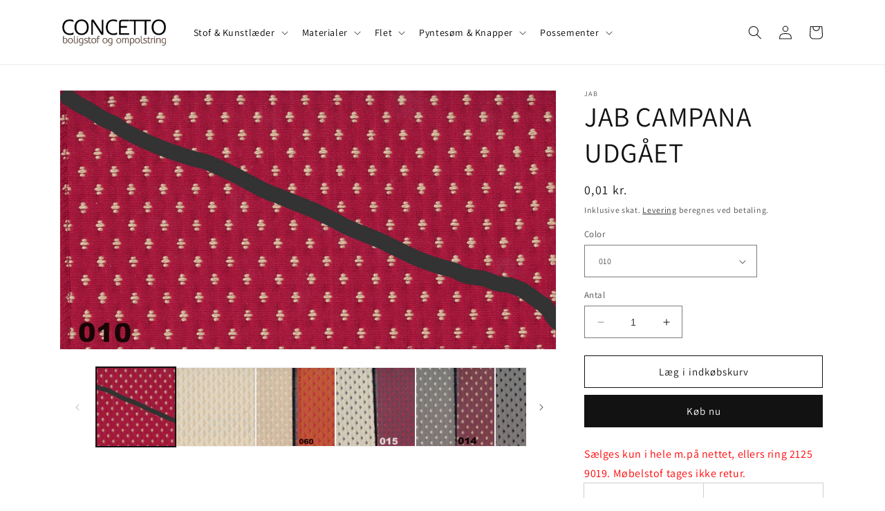

--- FILE ---
content_type: text/html; charset=utf-8
request_url: https://www.concetto.dk/products/jab-campana-9-2091
body_size: 33832
content:
<!doctype html>
<html class="no-js" lang="da">
  <head>
    <meta charset="utf-8">
    <meta http-equiv="X-UA-Compatible" content="IE=edge">
    <meta name="viewport" content="width=device-width,initial-scale=1">
    <meta name="theme-color" content="">
    <link rel="canonical" href="https://www.concetto.dk/products/jab-campana-9-2091">
    <link rel="preconnect" href="https://cdn.shopify.com" crossorigin>
     
    <Link rel="preconnect" href="https://rec.autocommerce.io/" crossorigin>
    <Link rel="dns-prefetch" href="https://rec.autocommerce.io/"><link rel="preconnect" href="https://fonts.shopifycdn.com" crossorigin><title>
      JAB CAMPANA UDGÅET
 &ndash; Concetto</title>

    
      <meta name="description" content="Sælges kun i hele m.på nettet, ellers ring 2125 9019. Møbelstof tages ikke retur. Navn: JAB  -  CAMPANA Varenavn: CAMPANA 9-2091 Farve nr./navn: 22 forskellige. Se farve under billedetHar du brug for hjælp: Ring 2125 9019, eller mail: info@concetto.dk Rapport: 1 cm Materialer:         100% Polyester  TREVIRA CS Slidsty">
    

    

<meta property="og:site_name" content="Concetto">
<meta property="og:url" content="https://www.concetto.dk/products/jab-campana-9-2091">
<meta property="og:title" content="JAB CAMPANA UDGÅET">
<meta property="og:type" content="product">
<meta property="og:description" content="Sælges kun i hele m.på nettet, ellers ring 2125 9019. Møbelstof tages ikke retur. Navn: JAB  -  CAMPANA Varenavn: CAMPANA 9-2091 Farve nr./navn: 22 forskellige. Se farve under billedetHar du brug for hjælp: Ring 2125 9019, eller mail: info@concetto.dk Rapport: 1 cm Materialer:         100% Polyester  TREVIRA CS Slidsty"><meta property="og:image" content="http://www.concetto.dk/cdn/shop/products/010.jpg?v=1744196901">
  <meta property="og:image:secure_url" content="https://www.concetto.dk/cdn/shop/products/010.jpg?v=1744196901">
  <meta property="og:image:width" content="1920">
  <meta property="og:image:height" content="1001"><meta property="og:price:amount" content="0,01">
  <meta property="og:price:currency" content="DKK"><meta name="twitter:card" content="summary_large_image">
<meta name="twitter:title" content="JAB CAMPANA UDGÅET">
<meta name="twitter:description" content="Sælges kun i hele m.på nettet, ellers ring 2125 9019. Møbelstof tages ikke retur. Navn: JAB  -  CAMPANA Varenavn: CAMPANA 9-2091 Farve nr./navn: 22 forskellige. Se farve under billedetHar du brug for hjælp: Ring 2125 9019, eller mail: info@concetto.dk Rapport: 1 cm Materialer:         100% Polyester  TREVIRA CS Slidsty">


    <script src="//www.concetto.dk/cdn/shop/t/10/assets/constants.js?v=165488195745554878101676534770" defer="defer"></script>
    <script src="//www.concetto.dk/cdn/shop/t/10/assets/pubsub.js?v=2921868252632587581676534773" defer="defer"></script>
    <script src="//www.concetto.dk/cdn/shop/t/10/assets/global.js?v=85297797553816670871676534771" defer="defer"></script>
    <script>window.performance && window.performance.mark && window.performance.mark('shopify.content_for_header.start');</script><meta name="google-site-verification" content="HwIBTG7EbUxH87r6qwBvIqi8dvXoPu1_5c2ixjZQ4DI">
<meta id="shopify-digital-wallet" name="shopify-digital-wallet" content="/930402/digital_wallets/dialog">
<link rel="alternate" type="application/json+oembed" href="https://www.concetto.dk/products/jab-campana-9-2091.oembed">
<script async="async" src="/checkouts/internal/preloads.js?locale=da-DK"></script>
<script id="shopify-features" type="application/json">{"accessToken":"24eb08131aea9ad24963ea0f349da250","betas":["rich-media-storefront-analytics"],"domain":"www.concetto.dk","predictiveSearch":true,"shopId":930402,"locale":"da"}</script>
<script>var Shopify = Shopify || {};
Shopify.shop = "concettodk.myshopify.com";
Shopify.locale = "da";
Shopify.currency = {"active":"DKK","rate":"1.0"};
Shopify.country = "DK";
Shopify.theme = {"name":"Opdateret kopi af Dawn Child","id":132295884978,"schema_name":"Dawn","schema_version":"8.0.0","theme_store_id":887,"role":"main"};
Shopify.theme.handle = "null";
Shopify.theme.style = {"id":null,"handle":null};
Shopify.cdnHost = "www.concetto.dk/cdn";
Shopify.routes = Shopify.routes || {};
Shopify.routes.root = "/";</script>
<script type="module">!function(o){(o.Shopify=o.Shopify||{}).modules=!0}(window);</script>
<script>!function(o){function n(){var o=[];function n(){o.push(Array.prototype.slice.apply(arguments))}return n.q=o,n}var t=o.Shopify=o.Shopify||{};t.loadFeatures=n(),t.autoloadFeatures=n()}(window);</script>
<script id="shop-js-analytics" type="application/json">{"pageType":"product"}</script>
<script defer="defer" async type="module" src="//www.concetto.dk/cdn/shopifycloud/shop-js/modules/v2/client.init-shop-cart-sync_wUwrBHs9.da.esm.js"></script>
<script defer="defer" async type="module" src="//www.concetto.dk/cdn/shopifycloud/shop-js/modules/v2/chunk.common_e7iL_o_-.esm.js"></script>
<script type="module">
  await import("//www.concetto.dk/cdn/shopifycloud/shop-js/modules/v2/client.init-shop-cart-sync_wUwrBHs9.da.esm.js");
await import("//www.concetto.dk/cdn/shopifycloud/shop-js/modules/v2/chunk.common_e7iL_o_-.esm.js");

  window.Shopify.SignInWithShop?.initShopCartSync?.({"fedCMEnabled":true,"windoidEnabled":true});

</script>
<script>(function() {
  var isLoaded = false;
  function asyncLoad() {
    if (isLoaded) return;
    isLoaded = true;
    var urls = ["https:\/\/rec.autocommerce.io\/recommender_javascript?shop=concettodk.myshopify.com"];
    for (var i = 0; i < urls.length; i++) {
      var s = document.createElement('script');
      s.type = 'text/javascript';
      s.async = true;
      s.src = urls[i];
      var x = document.getElementsByTagName('script')[0];
      x.parentNode.insertBefore(s, x);
    }
  };
  if(window.attachEvent) {
    window.attachEvent('onload', asyncLoad);
  } else {
    window.addEventListener('load', asyncLoad, false);
  }
})();</script>
<script id="__st">var __st={"a":930402,"offset":3600,"reqid":"ec16f675-08ee-44bf-a53c-bbebe7a1746a-1768918935","pageurl":"www.concetto.dk\/products\/jab-campana-9-2091","u":"ea5e655dabe7","p":"product","rtyp":"product","rid":388146220};</script>
<script>window.ShopifyPaypalV4VisibilityTracking = true;</script>
<script id="captcha-bootstrap">!function(){'use strict';const t='contact',e='account',n='new_comment',o=[[t,t],['blogs',n],['comments',n],[t,'customer']],c=[[e,'customer_login'],[e,'guest_login'],[e,'recover_customer_password'],[e,'create_customer']],r=t=>t.map((([t,e])=>`form[action*='/${t}']:not([data-nocaptcha='true']) input[name='form_type'][value='${e}']`)).join(','),a=t=>()=>t?[...document.querySelectorAll(t)].map((t=>t.form)):[];function s(){const t=[...o],e=r(t);return a(e)}const i='password',u='form_key',d=['recaptcha-v3-token','g-recaptcha-response','h-captcha-response',i],f=()=>{try{return window.sessionStorage}catch{return}},m='__shopify_v',_=t=>t.elements[u];function p(t,e,n=!1){try{const o=window.sessionStorage,c=JSON.parse(o.getItem(e)),{data:r}=function(t){const{data:e,action:n}=t;return t[m]||n?{data:e,action:n}:{data:t,action:n}}(c);for(const[e,n]of Object.entries(r))t.elements[e]&&(t.elements[e].value=n);n&&o.removeItem(e)}catch(o){console.error('form repopulation failed',{error:o})}}const l='form_type',E='cptcha';function T(t){t.dataset[E]=!0}const w=window,h=w.document,L='Shopify',v='ce_forms',y='captcha';let A=!1;((t,e)=>{const n=(g='f06e6c50-85a8-45c8-87d0-21a2b65856fe',I='https://cdn.shopify.com/shopifycloud/storefront-forms-hcaptcha/ce_storefront_forms_captcha_hcaptcha.v1.5.2.iife.js',D={infoText:'Beskyttet af hCaptcha',privacyText:'Beskyttelse af persondata',termsText:'Vilkår'},(t,e,n)=>{const o=w[L][v],c=o.bindForm;if(c)return c(t,g,e,D).then(n);var r;o.q.push([[t,g,e,D],n]),r=I,A||(h.body.append(Object.assign(h.createElement('script'),{id:'captcha-provider',async:!0,src:r})),A=!0)});var g,I,D;w[L]=w[L]||{},w[L][v]=w[L][v]||{},w[L][v].q=[],w[L][y]=w[L][y]||{},w[L][y].protect=function(t,e){n(t,void 0,e),T(t)},Object.freeze(w[L][y]),function(t,e,n,w,h,L){const[v,y,A,g]=function(t,e,n){const i=e?o:[],u=t?c:[],d=[...i,...u],f=r(d),m=r(i),_=r(d.filter((([t,e])=>n.includes(e))));return[a(f),a(m),a(_),s()]}(w,h,L),I=t=>{const e=t.target;return e instanceof HTMLFormElement?e:e&&e.form},D=t=>v().includes(t);t.addEventListener('submit',(t=>{const e=I(t);if(!e)return;const n=D(e)&&!e.dataset.hcaptchaBound&&!e.dataset.recaptchaBound,o=_(e),c=g().includes(e)&&(!o||!o.value);(n||c)&&t.preventDefault(),c&&!n&&(function(t){try{if(!f())return;!function(t){const e=f();if(!e)return;const n=_(t);if(!n)return;const o=n.value;o&&e.removeItem(o)}(t);const e=Array.from(Array(32),(()=>Math.random().toString(36)[2])).join('');!function(t,e){_(t)||t.append(Object.assign(document.createElement('input'),{type:'hidden',name:u})),t.elements[u].value=e}(t,e),function(t,e){const n=f();if(!n)return;const o=[...t.querySelectorAll(`input[type='${i}']`)].map((({name:t})=>t)),c=[...d,...o],r={};for(const[a,s]of new FormData(t).entries())c.includes(a)||(r[a]=s);n.setItem(e,JSON.stringify({[m]:1,action:t.action,data:r}))}(t,e)}catch(e){console.error('failed to persist form',e)}}(e),e.submit())}));const S=(t,e)=>{t&&!t.dataset[E]&&(n(t,e.some((e=>e===t))),T(t))};for(const o of['focusin','change'])t.addEventListener(o,(t=>{const e=I(t);D(e)&&S(e,y())}));const B=e.get('form_key'),M=e.get(l),P=B&&M;t.addEventListener('DOMContentLoaded',(()=>{const t=y();if(P)for(const e of t)e.elements[l].value===M&&p(e,B);[...new Set([...A(),...v().filter((t=>'true'===t.dataset.shopifyCaptcha))])].forEach((e=>S(e,t)))}))}(h,new URLSearchParams(w.location.search),n,t,e,['guest_login'])})(!0,!0)}();</script>
<script integrity="sha256-4kQ18oKyAcykRKYeNunJcIwy7WH5gtpwJnB7kiuLZ1E=" data-source-attribution="shopify.loadfeatures" defer="defer" src="//www.concetto.dk/cdn/shopifycloud/storefront/assets/storefront/load_feature-a0a9edcb.js" crossorigin="anonymous"></script>
<script data-source-attribution="shopify.dynamic_checkout.dynamic.init">var Shopify=Shopify||{};Shopify.PaymentButton=Shopify.PaymentButton||{isStorefrontPortableWallets:!0,init:function(){window.Shopify.PaymentButton.init=function(){};var t=document.createElement("script");t.src="https://www.concetto.dk/cdn/shopifycloud/portable-wallets/latest/portable-wallets.da.js",t.type="module",document.head.appendChild(t)}};
</script>
<script data-source-attribution="shopify.dynamic_checkout.buyer_consent">
  function portableWalletsHideBuyerConsent(e){var t=document.getElementById("shopify-buyer-consent"),n=document.getElementById("shopify-subscription-policy-button");t&&n&&(t.classList.add("hidden"),t.setAttribute("aria-hidden","true"),n.removeEventListener("click",e))}function portableWalletsShowBuyerConsent(e){var t=document.getElementById("shopify-buyer-consent"),n=document.getElementById("shopify-subscription-policy-button");t&&n&&(t.classList.remove("hidden"),t.removeAttribute("aria-hidden"),n.addEventListener("click",e))}window.Shopify?.PaymentButton&&(window.Shopify.PaymentButton.hideBuyerConsent=portableWalletsHideBuyerConsent,window.Shopify.PaymentButton.showBuyerConsent=portableWalletsShowBuyerConsent);
</script>
<script>
  function portableWalletsCleanup(e){e&&e.src&&console.error("Failed to load portable wallets script "+e.src);var t=document.querySelectorAll("shopify-accelerated-checkout .shopify-payment-button__skeleton, shopify-accelerated-checkout-cart .wallet-cart-button__skeleton"),e=document.getElementById("shopify-buyer-consent");for(let e=0;e<t.length;e++)t[e].remove();e&&e.remove()}function portableWalletsNotLoadedAsModule(e){e instanceof ErrorEvent&&"string"==typeof e.message&&e.message.includes("import.meta")&&"string"==typeof e.filename&&e.filename.includes("portable-wallets")&&(window.removeEventListener("error",portableWalletsNotLoadedAsModule),window.Shopify.PaymentButton.failedToLoad=e,"loading"===document.readyState?document.addEventListener("DOMContentLoaded",window.Shopify.PaymentButton.init):window.Shopify.PaymentButton.init())}window.addEventListener("error",portableWalletsNotLoadedAsModule);
</script>

<script type="module" src="https://www.concetto.dk/cdn/shopifycloud/portable-wallets/latest/portable-wallets.da.js" onError="portableWalletsCleanup(this)" crossorigin="anonymous"></script>
<script nomodule>
  document.addEventListener("DOMContentLoaded", portableWalletsCleanup);
</script>

<link id="shopify-accelerated-checkout-styles" rel="stylesheet" media="screen" href="https://www.concetto.dk/cdn/shopifycloud/portable-wallets/latest/accelerated-checkout-backwards-compat.css" crossorigin="anonymous">
<style id="shopify-accelerated-checkout-cart">
        #shopify-buyer-consent {
  margin-top: 1em;
  display: inline-block;
  width: 100%;
}

#shopify-buyer-consent.hidden {
  display: none;
}

#shopify-subscription-policy-button {
  background: none;
  border: none;
  padding: 0;
  text-decoration: underline;
  font-size: inherit;
  cursor: pointer;
}

#shopify-subscription-policy-button::before {
  box-shadow: none;
}

      </style>
<script id="sections-script" data-sections="header,footer" defer="defer" src="//www.concetto.dk/cdn/shop/t/10/compiled_assets/scripts.js?v=759"></script>
<script>window.performance && window.performance.mark && window.performance.mark('shopify.content_for_header.end');</script>


    <style data-shopify>
      @font-face {
  font-family: Assistant;
  font-weight: 400;
  font-style: normal;
  font-display: swap;
  src: url("//www.concetto.dk/cdn/fonts/assistant/assistant_n4.9120912a469cad1cc292572851508ca49d12e768.woff2") format("woff2"),
       url("//www.concetto.dk/cdn/fonts/assistant/assistant_n4.6e9875ce64e0fefcd3f4446b7ec9036b3ddd2985.woff") format("woff");
}

      @font-face {
  font-family: Assistant;
  font-weight: 700;
  font-style: normal;
  font-display: swap;
  src: url("//www.concetto.dk/cdn/fonts/assistant/assistant_n7.bf44452348ec8b8efa3aa3068825305886b1c83c.woff2") format("woff2"),
       url("//www.concetto.dk/cdn/fonts/assistant/assistant_n7.0c887fee83f6b3bda822f1150b912c72da0f7b64.woff") format("woff");
}

      
      
      @font-face {
  font-family: Assistant;
  font-weight: 400;
  font-style: normal;
  font-display: swap;
  src: url("//www.concetto.dk/cdn/fonts/assistant/assistant_n4.9120912a469cad1cc292572851508ca49d12e768.woff2") format("woff2"),
       url("//www.concetto.dk/cdn/fonts/assistant/assistant_n4.6e9875ce64e0fefcd3f4446b7ec9036b3ddd2985.woff") format("woff");
}


      :root {
        --font-body-family: Assistant, sans-serif;
        --font-body-style: normal;
        --font-body-weight: 400;
        --font-body-weight-bold: 700;

        --font-heading-family: Assistant, sans-serif;
        --font-heading-style: normal;
        --font-heading-weight: 400;

        --font-body-scale: 1.0;
        --font-heading-scale: 1.0;

        --color-base-text: 18, 18, 18;
        --color-shadow: 18, 18, 18;
        --color-base-background-1: 255, 255, 255;
        --color-base-background-2: 243, 243, 243;
        --color-base-solid-button-labels: 255, 255, 255;
        --color-base-outline-button-labels: 18, 18, 18;
        --color-base-accent-1: 18, 18, 18;
        --color-base-accent-2: 51, 79, 180;
        --payment-terms-background-color: #ffffff;

        --gradient-base-background-1: #ffffff;
        --gradient-base-background-2: #f3f3f3;
        --gradient-base-accent-1: #121212;
        --gradient-base-accent-2: #334fb4;

        --media-padding: px;
        --media-border-opacity: 0.05;
        --media-border-width: 1px;
        --media-radius: 0px;
        --media-shadow-opacity: 0.0;
        --media-shadow-horizontal-offset: 0px;
        --media-shadow-vertical-offset: 4px;
        --media-shadow-blur-radius: 5px;
        --media-shadow-visible: 0;

        --page-width: 120rem;
        --page-width-margin: 0rem;

        --product-card-image-padding: 0.0rem;
        --product-card-corner-radius: 0.0rem;
        --product-card-text-alignment: left;
        --product-card-border-width: 0.0rem;
        --product-card-border-opacity: 0.1;
        --product-card-shadow-opacity: 0.0;
        --product-card-shadow-visible: 0;
        --product-card-shadow-horizontal-offset: 0.0rem;
        --product-card-shadow-vertical-offset: 0.4rem;
        --product-card-shadow-blur-radius: 0.5rem;

        --collection-card-image-padding: 0.0rem;
        --collection-card-corner-radius: 0.0rem;
        --collection-card-text-alignment: left;
        --collection-card-border-width: 0.0rem;
        --collection-card-border-opacity: 0.1;
        --collection-card-shadow-opacity: 0.0;
        --collection-card-shadow-visible: 0;
        --collection-card-shadow-horizontal-offset: 0.0rem;
        --collection-card-shadow-vertical-offset: 0.4rem;
        --collection-card-shadow-blur-radius: 0.5rem;

        --blog-card-image-padding: 0.0rem;
        --blog-card-corner-radius: 0.0rem;
        --blog-card-text-alignment: left;
        --blog-card-border-width: 0.0rem;
        --blog-card-border-opacity: 0.1;
        --blog-card-shadow-opacity: 0.0;
        --blog-card-shadow-visible: 0;
        --blog-card-shadow-horizontal-offset: 0.0rem;
        --blog-card-shadow-vertical-offset: 0.4rem;
        --blog-card-shadow-blur-radius: 0.5rem;

        --badge-corner-radius: 4.0rem;

        --popup-border-width: 1px;
        --popup-border-opacity: 0.1;
        --popup-corner-radius: 0px;
        --popup-shadow-opacity: 0.0;
        --popup-shadow-horizontal-offset: 0px;
        --popup-shadow-vertical-offset: 4px;
        --popup-shadow-blur-radius: 5px;

        --drawer-border-width: 1px;
        --drawer-border-opacity: 0.1;
        --drawer-shadow-opacity: 0.0;
        --drawer-shadow-horizontal-offset: 0px;
        --drawer-shadow-vertical-offset: 4px;
        --drawer-shadow-blur-radius: 5px;

        --spacing-sections-desktop: 0px;
        --spacing-sections-mobile: 0px;

        --grid-desktop-vertical-spacing: 8px;
        --grid-desktop-horizontal-spacing: 8px;
        --grid-mobile-vertical-spacing: 4px;
        --grid-mobile-horizontal-spacing: 4px;

        --text-boxes-border-opacity: 0.1;
        --text-boxes-border-width: 0px;
        --text-boxes-radius: 0px;
        --text-boxes-shadow-opacity: 0.0;
        --text-boxes-shadow-visible: 0;
        --text-boxes-shadow-horizontal-offset: 0px;
        --text-boxes-shadow-vertical-offset: 4px;
        --text-boxes-shadow-blur-radius: 5px;

        --buttons-radius: 0px;
        --buttons-radius-outset: 0px;
        --buttons-border-width: 1px;
        --buttons-border-opacity: 1.0;
        --buttons-shadow-opacity: 0.0;
        --buttons-shadow-visible: 0;
        --buttons-shadow-horizontal-offset: 0px;
        --buttons-shadow-vertical-offset: 4px;
        --buttons-shadow-blur-radius: 5px;
        --buttons-border-offset: 0px;

        --inputs-radius: 0px;
        --inputs-border-width: 1px;
        --inputs-border-opacity: 0.55;
        --inputs-shadow-opacity: 0.0;
        --inputs-shadow-horizontal-offset: 0px;
        --inputs-margin-offset: 0px;
        --inputs-shadow-vertical-offset: 4px;
        --inputs-shadow-blur-radius: 5px;
        --inputs-radius-outset: 0px;

        --variant-pills-radius: 40px;
        --variant-pills-border-width: 1px;
        --variant-pills-border-opacity: 0.55;
        --variant-pills-shadow-opacity: 0.0;
        --variant-pills-shadow-horizontal-offset: 0px;
        --variant-pills-shadow-vertical-offset: 4px;
        --variant-pills-shadow-blur-radius: 5px;
      }

      *,
      *::before,
      *::after {
        box-sizing: inherit;
      }

      html {
        box-sizing: border-box;
        font-size: calc(var(--font-body-scale) * 62.5%);
        height: 100%;
      }

      body {
        display: grid;
        grid-template-rows: auto auto 1fr auto;
        grid-template-columns: 100%;
        min-height: 100%;
        margin: 0;
        font-size: 1.5rem;
        letter-spacing: 0.06rem;
        line-height: calc(1 + 0.8 / var(--font-body-scale));
        font-family: var(--font-body-family);
        font-style: var(--font-body-style);
        font-weight: var(--font-body-weight);
      }

      @media screen and (min-width: 750px) {
        body {
          font-size: 1.6rem;
        }
      }
    </style>

    <link href="//www.concetto.dk/cdn/shop/t/10/assets/base.css?v=131578109398350615511676630085" rel="stylesheet" type="text/css" media="all" />
<link rel="preload" as="font" href="//www.concetto.dk/cdn/fonts/assistant/assistant_n4.9120912a469cad1cc292572851508ca49d12e768.woff2" type="font/woff2" crossorigin><link rel="preload" as="font" href="//www.concetto.dk/cdn/fonts/assistant/assistant_n4.9120912a469cad1cc292572851508ca49d12e768.woff2" type="font/woff2" crossorigin><link rel="stylesheet" href="//www.concetto.dk/cdn/shop/t/10/assets/component-predictive-search.css?v=85913294783299393391676534771" media="print" onload="this.media='all'"><script>document.documentElement.className = document.documentElement.className.replace('no-js', 'js');
    if (Shopify.designMode) {
      document.documentElement.classList.add('shopify-design-mode');
    }
    </script>
  






















<div class="evm-wiser-popup-mainsection"></div>	  <script src="https://shopoe.net/app.js"></script>

<!-- BEGIN app block: shopify://apps/consentik-cookie/blocks/omega-cookies-notification/13cba824-a338-452e-9b8e-c83046a79f21 --><script type="text/javascript" src="https://cdn.shopify.com/extensions/019bc607-8383-7b61-9618-f914d3f94be7/consentik-ex-202601161558/assets/jQueryOT.min.js" defer></script>

<script>
    window.otCKAppData = {};
    var otCKRequestDataInfo = {};
    var otCKRootLink = '';
    var otCKSettings = {};
    window.OCBCookies = []
    window.OCBCategories = []
    window['otkConsent'] = window['otkConsent'] || {};
    window.otJQuerySource = "https://cdn.shopify.com/extensions/019bc607-8383-7b61-9618-f914d3f94be7/consentik-ex-202601161558/assets/jQueryOT.min.js"
</script>



    <script>
        console.log('UN ACTIVE CROSS', )
        function __remvoveCookie(name) {
            document.cookie = name + '=; expires=Thu, 01 Jan 1970 00:00:00 UTC; path=/;';
        }

        __remvoveCookie('__cross_accepted');
    </script>





    <script>
        let otCKEnableDebugger = 0;
    </script>




    <script>
        window.cstCookiesData = {"rootLink":"https://apps.consentik.com/consentik","cookies":[],"category":[]};
    </script>



    <script>
        window.cstMultipleLanguages = {"rootLink":"https://apps.consentik.com/consentik","config":{},"cookieInformation":[{"trigger":"Cookies detail","name":"Name","provider":"Provider","domain":"Domain","path":"Path","type":"Type","retention":"Retention","purpose":"Purpose","language":"en"}],"bannerText":[],"cookies":[],"categories":[],"privacyPopup":[]};
    </script>





    <script>
        window.otCKAppData = {"terms":["cookie_banner","customize_appearance","custom_text_and_color","built_in_themes","custom_banner_width","show_cookie_icon","show_dismiss_btn","google_policy","customer_privacy","show_close_icon","quick_cookie_selector","show_preference_btn","display_restriction"],"settings":{"id":507,"shop":"concettodk.myshopify.com","shop_id":"930402","message":"Denne hjemmeside bruger cookies for at sikre, at du fÃ¥r den bedste oplevelse pÃ¥ vores hjemmeside. ","submit_text":"Accepter og luk","info_text":"Detaljer kan findes i vores","text_size":13,"dismiss_text":"Dismiss","prefrences_text":"Preferences","preferences_title":null,"accept_selected_text":"Allow selection","accept_all_text":"Allow all cookies","title_popup":"This website uses cookies","mess_popup":"This website is using cookies to analyze our traffic, personalize content and/or ads, to provide video content. We also share information about your use of our site with our analytics and advertising partners who may combine it with other information that you’ve provided to them or that they’ve collected from your use of their services.","title":null,"google_privacy_text":"Google's Privacy Policy","impressum_title":"Legal Disclosure (Imprint)","permission":"0","show_icon":"0","app_enable":"1","privacy_link":"https://www.concetto.dk/pages/betingelser","popup_layout":1,"fullwidth_position":2,"corner_position":4,"center_position":1,"show_homepage":"0","show_all":"1","show_all_eu":"1","eu_countries":"\"\"","cache_time":60,"popup_bgcolor":"#c0c0c0","popup_textcolor":"#ffffff","more_textcolor":"#ffffff","submit_bgcolor":"#44b3e3","submit_textcolor":"#ffffff","custom_css":"","show_dismiss":"0","show_dismiss_popup":"0","show_prefrences":"0","color_text_popup":"#FFFFFF","dismiss_textcolor":"#f8e71c","dismiss_bgcolor":"#000000","close_dismis":"0","prefrences_bgcolor":"#000000","prefrences_textcolor":"#F8E71C","accept_selected_text_color":"#02909c","accept_selected_bgcolor":"#e4f3f7","accept_all_text_color":"#ffffff","accept_all_bgcolor":"#02909c","show_cookies":"1","title_color_popup":"#000000","bgcolor_popup":"#ffffff","show_specific_region":["AT","BE","BG","HR","CY","CZ","DK","EE","FI","FR","DE","GR","HU","IE","IT","LV","LT","LU","MT","NL","PL","PT","RO","SK","SI","ES","SE","GB"],"style_request_page":"{\"info_bgcolor\":\"#ffffff\",\"show_bgcolor\":\"#2f87e4\",\"edit_bgcolor\":\"#ca2f2f\",\"delete_bgcolor\":\"#770e0e\",\"delete_textcolor\":\"#ffffff\",\"edit_textcolor\":\"#ffffff\",\"show_textcolor\":\"#ffffff\",\"info_textcolor\":\"#000000\",\"info_text_size\":\"13\"}","banner_position":"full","side_position":"left","show_cookies_btn":"0","upgrade_date":null,"theme_name":null,"unit_space":"%","popup_width":100,"position_top":0,"position_left":0,"position_right":0,"position_bottom":0,"enable_debugger":"0","regulation_template":null,"is_updated_cookies":"0","script_tagid":"24011702374","google_privacy_link":"https://business.safety.google/privacy/","enable_google_privacy":"0","enable_impressum":"0","impressum_link":"","decline_behavior":"hide_banner_temporarily","leave_site_url":null,"language_template":"en","text_align":"center","icon_size":25,"plan_name":"Basic"},"unpublicCookies":[],"rootLink":"https://apps.consentik.com/consentik","shopId":"930402","privacyPopup":{},"advancedSetting":{"admin_mode":false,"setup_mode":false,"reopen_conf":{"displayAs":"icon","btnText":"Manage cookie","position":"bottom-right","horizontalMargin":10,"verticalMargin":10,"btnColor":"#FFFFFF","btnBg":"#EA9F30","footerLinkEnable":false,"behavior":"banner"},"preferences_opts":{"show_table":false,"show_count":false,"type":"necessary","consent":["necessary"]}},"type":"BASIC","planId":37,"fromPlus":false,"fromAdvanced":false,"fromPremium":false,"isUnlimited":false,"isFree":true,"isPaid":false};
        window.cstUseLiquid = window.otCKAppData.uId >= window.otCKAppData.lowestId;
        if (typeof otCKAppData === 'object') {
            otCKRootLink = otCKAppData.rootLink;
            otCKSettings = otCKAppData.settings;
        }
        if (window.cstCookiesData != undefined) {
            window.otCKAppData.cookies = window.cstCookiesData.cookies
            window.otCKAppData.category = window.cstCookiesData.category
        }
        window.otCKRequestDataInfo = window.otCKRequestDataInfo ? window.otCKRequestDataInfo : {};
    </script>



<!-- BEGIN app snippet: consent-mode --><script>    const cstConsentMode = window.otCKAppData?.consentMode;    if (!!cstConsentMode && cstConsentMode?.enable_gcm) {        console.log('GCM LIQUID CALLING...');        window['otkConsent'] = cstConsentMode;        _cst_gcm_initialize(cstConsentMode)    }    function _cst_gcm_initialize(consentMode) {        console.log('GCM INITIALIZED...');        const canAuto = !consentMode?.have_gtm && !consentMode?.keep_gtm_setup;        const trackingIds = consentMode.gtm?.split(',');        if (!window.cstUseLiquid || !canAuto) return;        console.log('GCM WORKING...');        /**         *         * @type {string[]}         */        const regions = window.otCKAppData.consentModeRegions;        const isShowAll = window.otCKAppData?.settings?.show_all === '1';        const userRegion = isShowAll ? {} : {region: regions};        window.cstUserRegion = userRegion;        window.otCookiesGCM = {            url_passthrough: false,            ads_data_redaction: false,            config: Object.assign({                //Marketing                ad_user_data: !consentMode.ad_user_data ? "granted" : "denied",                ad_personalization: !consentMode.ad_personalization ? "granted" : "denied",                ad_storage: !consentMode.ad_storage ? "granted" : "denied",                // analytics                analytics_storage: !consentMode.analytics_storage ? "granted" : "denied",                // preferences                functionality_storage: !consentMode.functionality_storage ? "granted" : "denied",                personalization_storage: !consentMode.personalization_storage ? "granted" : "denied",                security_storage: !consentMode.security_storage ? "granted" : "denied",                cst_default: 'granted',                wait_for_update: 500            }, userRegion),        };        const rulesScript = document.createElement('script');        rulesScript.src = "https://cdn.shopify.com/extensions/019bc607-8383-7b61-9618-f914d3f94be7/consentik-ex-202601161558/assets/core.js";        const firstChild = document.head.firstChild;        document.head.insertBefore(rulesScript, firstChild);        if (trackingIds?.length > 0 && canAuto) {            console.log('GCM TAG INITIALIZED...', trackingIds);            for (const key of trackingIds) {                const ID = key.trim();                if (ID.startsWith('GTM')) {                    const GTM = document.createElement('script');                    GTM.innerHTML = `(function(w,d,s,l,i){w[l]=w[l]||[];w[l].push({'gtm.start':new Date().getTime(),event:'gtm.js'});var f=d.getElementsByTagName(s)[0],j=d.createElement(s),dl=l!='dataLayer'?'&l='+l:'';j.async=true;j.src='https://www.googletagmanager.com/gtm.js?id='+i+dl;f.parentNode.insertBefore(j,f);})(window,document,'script','dataLayer','${ID}');`                    document.head.append(GTM);                } else if (ID.startsWith('G')) {                    const gtagScript = document.createElement('script');                    gtagScript.async = true;                    gtagScript.src = `https://www.googletagmanager.com/gtag/js?id=${ID}`;                    document.head.append(gtagScript);                    const gtagContent = document.createElement('script');                    gtagContent.innerHTML = `window.dataLayer = window.dataLayer || [];function gtag(){dataLayer.push(arguments);}gtag('js', new Date());gtag('config', '${ID}');`                    document.head.append(gtagContent);                } else if (ID.startsWith('ca-pub')) {                    const tag = document.createElement("script");                    tag.src = `https://pagead2.googlesyndication.com/pagead/js/adsbygoogle.js?client=${ID}`;                    tag.async = true;                    document.head.append(tag);                } else if (ID.startsWith('AW-')) {                    const tag = document.createElement("script");                    tag.src = `https://www.googletagmanager.com/gtag/destination?id=${ID}`;                    tag.async = true;                    document.head.append(tag);                }            }        }    }</script><!-- END app snippet -->
<!-- BEGIN app snippet: UET --><script>    const cstAdvanced = window.otCKAppData?.advancedSetting;    const cstUetEnabled = cstAdvanced?.enable_uet === '1';    const cstMicrosoftConsent = cstAdvanced?.microsoft_consent;    if (cstUetEnabled && window.cstUseLiquid && !!cstMicrosoftConsent) {        if (cstMicrosoftConsent.hasUET && !!cstMicrosoftConsent.uetId) {            !function (e, a, n, t, o) {                var c, r, d;                e[o] = e[o] || [], c = function () {                    var a = {ti: Number(cstMicrosoftConsent.uetId), enableAutoSpaTracking: !0};                    a.q = e[o], e[o] = new UET(a), e[o].push("pageLoad")                }, (r = a.createElement(n)).src = "//bat.bing.com/bat.js", r.async = 1, r.onload = r.onreadystatechange = function () {                    var e = this.readyState;                    e && "loaded" !== e && "complete" !== e || (c(), r.onload = r.onreadystatechange = null)                }, (d = a.getElementsByTagName(n)[0]).parentNode.insertBefore(r, d)            }(window, document, "script", 0, "uetq");            console.log('UET INITIAL SETTING...');        }        if (cstMicrosoftConsent.hasClarity && !!cstMicrosoftConsent.clarityId) {            (function (c, l, a, r, i, t, y) {                c[a] = c[a] || function () {                    (c[a].q = c[a].q || []).push(arguments)                };                t = l.createElement(r);                t.async = 1;                t.src = "https://www.clarity.ms/tag/" + i;                y = l.getElementsByTagName(r)[0];                y.parentNode.insertBefore(t, y);            })(window, document, "clarity", "script", `${cstMicrosoftConsent.clarityId}`);            console.log('CLARITY INITIAL SETTING...');        }        /**         * UET Function         */        window.uetq = window.uetq || [];        function __cstUetHasCookie(name, values) {            return document.cookie.split(";").some((cookie) => {                cookie = cookie.trim();                return (                    cookie.startsWith(name) && values.some((v) => cookie.includes(v))                );            });        }        function __cstUetSetCookie(name, value, days) {            let expires = "";            if (typeof value !== "string") {                value = JSON.stringify(value);            }            let expiredDate = window.otCookiesExpiredDate;            if (days) {                expiredDate = days;            }            let date = new Date();            date.setTime(date.getTime() + expiredDate * 24 * 60 * 60 * 1000);            expires = "; expires=" + date.toUTCString();            document.cookie = name + "=" + value + expires + "; path=/";        }        function _otkBingConsent() {            if (typeof window.uetq !== 'undefined') {                console.log('UET CALLING...');                const isAccepted = __cstUetHasCookie(window.otCurrentCookieName, [                    "marketing",                    "analytics"                ]);                __cstUetSetCookie("_uetmsdns", !isAccepted ? 1 : 0);                window.uetq.push("consent", "default", {                    ad_storage: "denied"                });                if (isAccepted) {                    window.uetq.push("consent", "update", {                        ad_storage: "granted"                    });                }            }        }        function _otkClarityConsent() {            if (typeof window.clarity !== 'undefined') {                console.log('CLARITY CALLING...');                const isAccepted = __cstUetHasCookie(window.otCurrentCookieName, [                    "marketing",                    "analytics"                ]);                __cstUetSetCookie("_claritymsdns", !isAccepted ? 1 : 0);                window.clarity("consentv2", {                    ad_Storage: "denied",                    analytics_Storage: "denied"                });                if (isAccepted) {                    window.clarity("consentv2", {                        ad_Storage: "granted",                        analytics_Storage: "granted"                    });                }            }        }        document.addEventListener("DOMContentLoaded", () => {            _otkBingConsent()            _otkClarityConsent()        })    }</script><!-- END app snippet -->


    <!-- BEGIN app snippet: source -->
<script type="text/javascript" src="https://cdn.shopify.com/extensions/019bc607-8383-7b61-9618-f914d3f94be7/consentik-ex-202601161558/assets/cst.js" defer></script>
<link type="text/css" href="https://cdn.shopify.com/extensions/019bc607-8383-7b61-9618-f914d3f94be7/consentik-ex-202601161558/assets/main.css" rel="stylesheet">

<script>
  function otLoadSource(fileName,isCSS = false) {
        const fileUrl  = isCSS ?  otGetResouceFile(fileName, isCSS) : otGetResouceFile(fileName)
        isCSS ? otLoadCSS(fileUrl) : otLoadScript(fileUrl)
    }

    function otLoadScript(url, callback = () => {}) {
      var script = document.createElement('script');
      script.type = 'text/javascript';
      script.src = url;
      script.defer = true;

      if (script.readyState) {  // IE
          script.onreadystatechange = function() {
              if (script.readyState == 'loaded' || script.readyState == 'complete') {
                  script.onreadystatechange = null;
                  callback();
              }
          };
      } else {  // Other browsers
          script.onload = function() {
              callback();
          };
      }

      document.getElementsByTagName('head')[0].appendChild(script);
    }
    function otLoadCSS(href) {
        const cssLink = document.createElement("link");
        cssLink.href = href;
        cssLink.rel = "stylesheet";
        cssLink.type = "text/css";

        const body = document.getElementsByTagName("body")[0];
        body.appendChild(cssLink);
    }

    function otGetResouceFile(fileName, isCSS) {
      const listFile = [{
        key: 'full',
        url: "https://cdn.shopify.com/extensions/019bc607-8383-7b61-9618-f914d3f94be7/consentik-ex-202601161558/assets/full.js",
        css: "https://cdn.shopify.com/extensions/019bc607-8383-7b61-9618-f914d3f94be7/consentik-ex-202601161558/assets/full.css",
      },{
        key: 'corner',
        url: "https://cdn.shopify.com/extensions/019bc607-8383-7b61-9618-f914d3f94be7/consentik-ex-202601161558/assets/corner.js",
        css: "https://cdn.shopify.com/extensions/019bc607-8383-7b61-9618-f914d3f94be7/consentik-ex-202601161558/assets/corner.css",
      },{
        key: 'sidebar',
        url: "https://cdn.shopify.com/extensions/019bc607-8383-7b61-9618-f914d3f94be7/consentik-ex-202601161558/assets/sidebar.js",
        css: "https://cdn.shopify.com/extensions/019bc607-8383-7b61-9618-f914d3f94be7/consentik-ex-202601161558/assets/sidebar.css",
      },{
        key: 'center',
        url: "https://cdn.shopify.com/extensions/019bc607-8383-7b61-9618-f914d3f94be7/consentik-ex-202601161558/assets/center.js",
        css: "https://cdn.shopify.com/extensions/019bc607-8383-7b61-9618-f914d3f94be7/consentik-ex-202601161558/assets/center.css",
      },
      {
        key: 'custom',
        url: "https://cdn.shopify.com/extensions/019bc607-8383-7b61-9618-f914d3f94be7/consentik-ex-202601161558/assets/custom.js",
        css: "https://cdn.shopify.com/extensions/019bc607-8383-7b61-9618-f914d3f94be7/consentik-ex-202601161558/assets/custom.css",
      },
      {
        key: 'main',
        url: "",
        css: "https://cdn.shopify.com/extensions/019bc607-8383-7b61-9618-f914d3f94be7/consentik-ex-202601161558/assets/main.css",
      },
      {
        key: 'dataRequest',
        url: "https://cdn.shopify.com/extensions/019bc607-8383-7b61-9618-f914d3f94be7/consentik-ex-202601161558/assets/dataRequest.js",
      },
    ]
    const fileURL = listFile.find(item => item.key === fileName)
    if(isCSS)  {
      return fileURL.css
    }
    return fileURL.url
    }
</script>
<!-- END app snippet -->






    <script>
        window.otIsSetupMode = false
    </script>




<!-- END app block --><link href="https://monorail-edge.shopifysvc.com" rel="dns-prefetch">
<script>(function(){if ("sendBeacon" in navigator && "performance" in window) {try {var session_token_from_headers = performance.getEntriesByType('navigation')[0].serverTiming.find(x => x.name == '_s').description;} catch {var session_token_from_headers = undefined;}var session_cookie_matches = document.cookie.match(/_shopify_s=([^;]*)/);var session_token_from_cookie = session_cookie_matches && session_cookie_matches.length === 2 ? session_cookie_matches[1] : "";var session_token = session_token_from_headers || session_token_from_cookie || "";function handle_abandonment_event(e) {var entries = performance.getEntries().filter(function(entry) {return /monorail-edge.shopifysvc.com/.test(entry.name);});if (!window.abandonment_tracked && entries.length === 0) {window.abandonment_tracked = true;var currentMs = Date.now();var navigation_start = performance.timing.navigationStart;var payload = {shop_id: 930402,url: window.location.href,navigation_start,duration: currentMs - navigation_start,session_token,page_type: "product"};window.navigator.sendBeacon("https://monorail-edge.shopifysvc.com/v1/produce", JSON.stringify({schema_id: "online_store_buyer_site_abandonment/1.1",payload: payload,metadata: {event_created_at_ms: currentMs,event_sent_at_ms: currentMs}}));}}window.addEventListener('pagehide', handle_abandonment_event);}}());</script>
<script id="web-pixels-manager-setup">(function e(e,d,r,n,o){if(void 0===o&&(o={}),!Boolean(null===(a=null===(i=window.Shopify)||void 0===i?void 0:i.analytics)||void 0===a?void 0:a.replayQueue)){var i,a;window.Shopify=window.Shopify||{};var t=window.Shopify;t.analytics=t.analytics||{};var s=t.analytics;s.replayQueue=[],s.publish=function(e,d,r){return s.replayQueue.push([e,d,r]),!0};try{self.performance.mark("wpm:start")}catch(e){}var l=function(){var e={modern:/Edge?\/(1{2}[4-9]|1[2-9]\d|[2-9]\d{2}|\d{4,})\.\d+(\.\d+|)|Firefox\/(1{2}[4-9]|1[2-9]\d|[2-9]\d{2}|\d{4,})\.\d+(\.\d+|)|Chrom(ium|e)\/(9{2}|\d{3,})\.\d+(\.\d+|)|(Maci|X1{2}).+ Version\/(15\.\d+|(1[6-9]|[2-9]\d|\d{3,})\.\d+)([,.]\d+|)( \(\w+\)|)( Mobile\/\w+|) Safari\/|Chrome.+OPR\/(9{2}|\d{3,})\.\d+\.\d+|(CPU[ +]OS|iPhone[ +]OS|CPU[ +]iPhone|CPU IPhone OS|CPU iPad OS)[ +]+(15[._]\d+|(1[6-9]|[2-9]\d|\d{3,})[._]\d+)([._]\d+|)|Android:?[ /-](13[3-9]|1[4-9]\d|[2-9]\d{2}|\d{4,})(\.\d+|)(\.\d+|)|Android.+Firefox\/(13[5-9]|1[4-9]\d|[2-9]\d{2}|\d{4,})\.\d+(\.\d+|)|Android.+Chrom(ium|e)\/(13[3-9]|1[4-9]\d|[2-9]\d{2}|\d{4,})\.\d+(\.\d+|)|SamsungBrowser\/([2-9]\d|\d{3,})\.\d+/,legacy:/Edge?\/(1[6-9]|[2-9]\d|\d{3,})\.\d+(\.\d+|)|Firefox\/(5[4-9]|[6-9]\d|\d{3,})\.\d+(\.\d+|)|Chrom(ium|e)\/(5[1-9]|[6-9]\d|\d{3,})\.\d+(\.\d+|)([\d.]+$|.*Safari\/(?![\d.]+ Edge\/[\d.]+$))|(Maci|X1{2}).+ Version\/(10\.\d+|(1[1-9]|[2-9]\d|\d{3,})\.\d+)([,.]\d+|)( \(\w+\)|)( Mobile\/\w+|) Safari\/|Chrome.+OPR\/(3[89]|[4-9]\d|\d{3,})\.\d+\.\d+|(CPU[ +]OS|iPhone[ +]OS|CPU[ +]iPhone|CPU IPhone OS|CPU iPad OS)[ +]+(10[._]\d+|(1[1-9]|[2-9]\d|\d{3,})[._]\d+)([._]\d+|)|Android:?[ /-](13[3-9]|1[4-9]\d|[2-9]\d{2}|\d{4,})(\.\d+|)(\.\d+|)|Mobile Safari.+OPR\/([89]\d|\d{3,})\.\d+\.\d+|Android.+Firefox\/(13[5-9]|1[4-9]\d|[2-9]\d{2}|\d{4,})\.\d+(\.\d+|)|Android.+Chrom(ium|e)\/(13[3-9]|1[4-9]\d|[2-9]\d{2}|\d{4,})\.\d+(\.\d+|)|Android.+(UC? ?Browser|UCWEB|U3)[ /]?(15\.([5-9]|\d{2,})|(1[6-9]|[2-9]\d|\d{3,})\.\d+)\.\d+|SamsungBrowser\/(5\.\d+|([6-9]|\d{2,})\.\d+)|Android.+MQ{2}Browser\/(14(\.(9|\d{2,})|)|(1[5-9]|[2-9]\d|\d{3,})(\.\d+|))(\.\d+|)|K[Aa][Ii]OS\/(3\.\d+|([4-9]|\d{2,})\.\d+)(\.\d+|)/},d=e.modern,r=e.legacy,n=navigator.userAgent;return n.match(d)?"modern":n.match(r)?"legacy":"unknown"}(),u="modern"===l?"modern":"legacy",c=(null!=n?n:{modern:"",legacy:""})[u],f=function(e){return[e.baseUrl,"/wpm","/b",e.hashVersion,"modern"===e.buildTarget?"m":"l",".js"].join("")}({baseUrl:d,hashVersion:r,buildTarget:u}),m=function(e){var d=e.version,r=e.bundleTarget,n=e.surface,o=e.pageUrl,i=e.monorailEndpoint;return{emit:function(e){var a=e.status,t=e.errorMsg,s=(new Date).getTime(),l=JSON.stringify({metadata:{event_sent_at_ms:s},events:[{schema_id:"web_pixels_manager_load/3.1",payload:{version:d,bundle_target:r,page_url:o,status:a,surface:n,error_msg:t},metadata:{event_created_at_ms:s}}]});if(!i)return console&&console.warn&&console.warn("[Web Pixels Manager] No Monorail endpoint provided, skipping logging."),!1;try{return self.navigator.sendBeacon.bind(self.navigator)(i,l)}catch(e){}var u=new XMLHttpRequest;try{return u.open("POST",i,!0),u.setRequestHeader("Content-Type","text/plain"),u.send(l),!0}catch(e){return console&&console.warn&&console.warn("[Web Pixels Manager] Got an unhandled error while logging to Monorail."),!1}}}}({version:r,bundleTarget:l,surface:e.surface,pageUrl:self.location.href,monorailEndpoint:e.monorailEndpoint});try{o.browserTarget=l,function(e){var d=e.src,r=e.async,n=void 0===r||r,o=e.onload,i=e.onerror,a=e.sri,t=e.scriptDataAttributes,s=void 0===t?{}:t,l=document.createElement("script"),u=document.querySelector("head"),c=document.querySelector("body");if(l.async=n,l.src=d,a&&(l.integrity=a,l.crossOrigin="anonymous"),s)for(var f in s)if(Object.prototype.hasOwnProperty.call(s,f))try{l.dataset[f]=s[f]}catch(e){}if(o&&l.addEventListener("load",o),i&&l.addEventListener("error",i),u)u.appendChild(l);else{if(!c)throw new Error("Did not find a head or body element to append the script");c.appendChild(l)}}({src:f,async:!0,onload:function(){if(!function(){var e,d;return Boolean(null===(d=null===(e=window.Shopify)||void 0===e?void 0:e.analytics)||void 0===d?void 0:d.initialized)}()){var d=window.webPixelsManager.init(e)||void 0;if(d){var r=window.Shopify.analytics;r.replayQueue.forEach((function(e){var r=e[0],n=e[1],o=e[2];d.publishCustomEvent(r,n,o)})),r.replayQueue=[],r.publish=d.publishCustomEvent,r.visitor=d.visitor,r.initialized=!0}}},onerror:function(){return m.emit({status:"failed",errorMsg:"".concat(f," has failed to load")})},sri:function(e){var d=/^sha384-[A-Za-z0-9+/=]+$/;return"string"==typeof e&&d.test(e)}(c)?c:"",scriptDataAttributes:o}),m.emit({status:"loading"})}catch(e){m.emit({status:"failed",errorMsg:(null==e?void 0:e.message)||"Unknown error"})}}})({shopId: 930402,storefrontBaseUrl: "https://www.concetto.dk",extensionsBaseUrl: "https://extensions.shopifycdn.com/cdn/shopifycloud/web-pixels-manager",monorailEndpoint: "https://monorail-edge.shopifysvc.com/unstable/produce_batch",surface: "storefront-renderer",enabledBetaFlags: ["2dca8a86"],webPixelsConfigList: [{"id":"1677558099","configuration":"{\"config\":\"{\\\"pixel_id\\\":\\\"GT-M63KPBZM\\\",\\\"google_tag_ids\\\":[\\\"GT-M63KPBZM\\\"],\\\"target_country\\\":\\\"DK\\\",\\\"gtag_events\\\":[{\\\"type\\\":\\\"view_item\\\",\\\"action_label\\\":\\\"MC-VTRXFJ0Q0D\\\"},{\\\"type\\\":\\\"purchase\\\",\\\"action_label\\\":\\\"MC-VTRXFJ0Q0D\\\"},{\\\"type\\\":\\\"page_view\\\",\\\"action_label\\\":\\\"MC-VTRXFJ0Q0D\\\"}],\\\"enable_monitoring_mode\\\":false}\"}","eventPayloadVersion":"v1","runtimeContext":"OPEN","scriptVersion":"b2a88bafab3e21179ed38636efcd8a93","type":"APP","apiClientId":1780363,"privacyPurposes":[],"dataSharingAdjustments":{"protectedCustomerApprovalScopes":["read_customer_address","read_customer_email","read_customer_name","read_customer_personal_data","read_customer_phone"]}},{"id":"181043539","eventPayloadVersion":"v1","runtimeContext":"LAX","scriptVersion":"1","type":"CUSTOM","privacyPurposes":["ANALYTICS"],"name":"Google Analytics tag (migrated)"},{"id":"shopify-app-pixel","configuration":"{}","eventPayloadVersion":"v1","runtimeContext":"STRICT","scriptVersion":"0450","apiClientId":"shopify-pixel","type":"APP","privacyPurposes":["ANALYTICS","MARKETING"]},{"id":"shopify-custom-pixel","eventPayloadVersion":"v1","runtimeContext":"LAX","scriptVersion":"0450","apiClientId":"shopify-pixel","type":"CUSTOM","privacyPurposes":["ANALYTICS","MARKETING"]}],isMerchantRequest: false,initData: {"shop":{"name":"Concetto","paymentSettings":{"currencyCode":"DKK"},"myshopifyDomain":"concettodk.myshopify.com","countryCode":"DK","storefrontUrl":"https:\/\/www.concetto.dk"},"customer":null,"cart":null,"checkout":null,"productVariants":[{"price":{"amount":0.01,"currencyCode":"DKK"},"product":{"title":"JAB  CAMPANA  UDGÅET","vendor":"JAB","id":"388146220","untranslatedTitle":"JAB  CAMPANA  UDGÅET","url":"\/products\/jab-campana-9-2091","type":"Mønstret"},"id":"1036812068","image":{"src":"\/\/www.concetto.dk\/cdn\/shop\/products\/010.jpg?v=1744196901"},"sku":"010","title":"010","untranslatedTitle":"010"},{"price":{"amount":0.01,"currencyCode":"DKK"},"product":{"title":"JAB  CAMPANA  UDGÅET","vendor":"JAB","id":"388146220","untranslatedTitle":"JAB  CAMPANA  UDGÅET","url":"\/products\/jab-campana-9-2091","type":"Mønstret"},"id":"1036812684","image":{"src":"\/\/www.concetto.dk\/cdn\/shop\/products\/010.jpg?v=1744196901"},"sku":"071","title":"071","untranslatedTitle":"071"},{"price":{"amount":0.01,"currencyCode":"DKK"},"product":{"title":"JAB  CAMPANA  UDGÅET","vendor":"JAB","id":"388146220","untranslatedTitle":"JAB  CAMPANA  UDGÅET","url":"\/products\/jab-campana-9-2091","type":"Mønstret"},"id":"1036812812","image":{"src":"\/\/www.concetto.dk\/cdn\/shop\/products\/010.jpg?v=1744196901"},"sku":"072","title":"072","untranslatedTitle":"072"},{"price":{"amount":0.01,"currencyCode":"DKK"},"product":{"title":"JAB  CAMPANA  UDGÅET","vendor":"JAB","id":"388146220","untranslatedTitle":"JAB  CAMPANA  UDGÅET","url":"\/products\/jab-campana-9-2091","type":"Mønstret"},"id":"1036812896","image":{"src":"\/\/www.concetto.dk\/cdn\/shop\/products\/010.jpg?v=1744196901"},"sku":"060","title":"060","untranslatedTitle":"060"},{"price":{"amount":0.01,"currencyCode":"DKK"},"product":{"title":"JAB  CAMPANA  UDGÅET","vendor":"JAB","id":"388146220","untranslatedTitle":"JAB  CAMPANA  UDGÅET","url":"\/products\/jab-campana-9-2091","type":"Mønstret"},"id":"1036813084","image":{"src":"\/\/www.concetto.dk\/cdn\/shop\/products\/010.jpg?v=1744196901"},"sku":"074","title":"074","untranslatedTitle":"074"},{"price":{"amount":0.01,"currencyCode":"DKK"},"product":{"title":"JAB  CAMPANA  UDGÅET","vendor":"JAB","id":"388146220","untranslatedTitle":"JAB  CAMPANA  UDGÅET","url":"\/products\/jab-campana-9-2091","type":"Mønstret"},"id":"1036813096","image":{"src":"\/\/www.concetto.dk\/cdn\/shop\/products\/010.jpg?v=1744196901"},"sku":"015","title":"015","untranslatedTitle":"015"},{"price":{"amount":0.01,"currencyCode":"DKK"},"product":{"title":"JAB  CAMPANA  UDGÅET","vendor":"JAB","id":"388146220","untranslatedTitle":"JAB  CAMPANA  UDGÅET","url":"\/products\/jab-campana-9-2091","type":"Mønstret"},"id":"1036813100","image":{"src":"\/\/www.concetto.dk\/cdn\/shop\/products\/010.jpg?v=1744196901"},"sku":"091","title":"091","untranslatedTitle":"091"},{"price":{"amount":0.01,"currencyCode":"DKK"},"product":{"title":"JAB  CAMPANA  UDGÅET","vendor":"JAB","id":"388146220","untranslatedTitle":"JAB  CAMPANA  UDGÅET","url":"\/products\/jab-campana-9-2091","type":"Mønstret"},"id":"1036813112","image":{"src":"\/\/www.concetto.dk\/cdn\/shop\/products\/010.jpg?v=1744196901"},"sku":"014","title":"014","untranslatedTitle":"014"},{"price":{"amount":0.01,"currencyCode":"DKK"},"product":{"title":"JAB  CAMPANA  UDGÅET","vendor":"JAB","id":"388146220","untranslatedTitle":"JAB  CAMPANA  UDGÅET","url":"\/products\/jab-campana-9-2091","type":"Mønstret"},"id":"1036813160","image":{"src":"\/\/www.concetto.dk\/cdn\/shop\/products\/010.jpg?v=1744196901"},"sku":"093","title":"093","untranslatedTitle":"093"},{"price":{"amount":0.01,"currencyCode":"DKK"},"product":{"title":"JAB  CAMPANA  UDGÅET","vendor":"JAB","id":"388146220","untranslatedTitle":"JAB  CAMPANA  UDGÅET","url":"\/products\/jab-campana-9-2091","type":"Mønstret"},"id":"1036813200","image":{"src":"\/\/www.concetto.dk\/cdn\/shop\/products\/010.jpg?v=1744196901"},"sku":"080","title":"080","untranslatedTitle":"080"},{"price":{"amount":0.01,"currencyCode":"DKK"},"product":{"title":"JAB  CAMPANA  UDGÅET","vendor":"JAB","id":"388146220","untranslatedTitle":"JAB  CAMPANA  UDGÅET","url":"\/products\/jab-campana-9-2091","type":"Mønstret"},"id":"1036813216","image":{"src":"\/\/www.concetto.dk\/cdn\/shop\/products\/010.jpg?v=1744196901"},"sku":"095","title":"095","untranslatedTitle":"095"},{"price":{"amount":0.01,"currencyCode":"DKK"},"product":{"title":"JAB  CAMPANA  UDGÅET","vendor":"JAB","id":"388146220","untranslatedTitle":"JAB  CAMPANA  UDGÅET","url":"\/products\/jab-campana-9-2091","type":"Mønstret"},"id":"1036813304","image":{"src":"\/\/www.concetto.dk\/cdn\/shop\/products\/010.jpg?v=1744196901"},"sku":"054","title":"054","untranslatedTitle":"054"},{"price":{"amount":0.01,"currencyCode":"DKK"},"product":{"title":"JAB  CAMPANA  UDGÅET","vendor":"JAB","id":"388146220","untranslatedTitle":"JAB  CAMPANA  UDGÅET","url":"\/products\/jab-campana-9-2091","type":"Mønstret"},"id":"1036813404","image":{"src":"\/\/www.concetto.dk\/cdn\/shop\/products\/010.jpg?v=1744196901"},"sku":"096","title":"096","untranslatedTitle":"096"},{"price":{"amount":0.01,"currencyCode":"DKK"},"product":{"title":"JAB  CAMPANA  UDGÅET","vendor":"JAB","id":"388146220","untranslatedTitle":"JAB  CAMPANA  UDGÅET","url":"\/products\/jab-campana-9-2091","type":"Mønstret"},"id":"1036813524","image":{"src":"\/\/www.concetto.dk\/cdn\/shop\/products\/010.jpg?v=1744196901"},"sku":"053","title":"053","untranslatedTitle":"053"},{"price":{"amount":0.01,"currencyCode":"DKK"},"product":{"title":"JAB  CAMPANA  UDGÅET","vendor":"JAB","id":"388146220","untranslatedTitle":"JAB  CAMPANA  UDGÅET","url":"\/products\/jab-campana-9-2091","type":"Mønstret"},"id":"1036813608","image":{"src":"\/\/www.concetto.dk\/cdn\/shop\/products\/010.jpg?v=1744196901"},"sku":"099","title":"099","untranslatedTitle":"099"},{"price":{"amount":0.01,"currencyCode":"DKK"},"product":{"title":"JAB  CAMPANA  UDGÅET","vendor":"JAB","id":"388146220","untranslatedTitle":"JAB  CAMPANA  UDGÅET","url":"\/products\/jab-campana-9-2091","type":"Mønstret"},"id":"1036813740","image":{"src":"\/\/www.concetto.dk\/cdn\/shop\/products\/010.jpg?v=1744196901"},"sku":"051","title":"051","untranslatedTitle":"051"},{"price":{"amount":0.01,"currencyCode":"DKK"},"product":{"title":"JAB  CAMPANA  UDGÅET","vendor":"JAB","id":"388146220","untranslatedTitle":"JAB  CAMPANA  UDGÅET","url":"\/products\/jab-campana-9-2091","type":"Mønstret"},"id":"1036813824","image":{"src":"\/\/www.concetto.dk\/cdn\/shop\/products\/010.jpg?v=1744196901"},"sku":"023","title":"023","untranslatedTitle":"023"},{"price":{"amount":0.01,"currencyCode":"DKK"},"product":{"title":"JAB  CAMPANA  UDGÅET","vendor":"JAB","id":"388146220","untranslatedTitle":"JAB  CAMPANA  UDGÅET","url":"\/products\/jab-campana-9-2091","type":"Mønstret"},"id":"1036813896","image":{"src":"\/\/www.concetto.dk\/cdn\/shop\/products\/010.jpg?v=1744196901"},"sku":"050","title":"050","untranslatedTitle":"050"},{"price":{"amount":0.01,"currencyCode":"DKK"},"product":{"title":"JAB  CAMPANA  UDGÅET","vendor":"JAB","id":"388146220","untranslatedTitle":"JAB  CAMPANA  UDGÅET","url":"\/products\/jab-campana-9-2091","type":"Mønstret"},"id":"1036813988","image":{"src":"\/\/www.concetto.dk\/cdn\/shop\/products\/010.jpg?v=1744196901"},"sku":"021","title":"021","untranslatedTitle":"021"},{"price":{"amount":0.01,"currencyCode":"DKK"},"product":{"title":"JAB  CAMPANA  UDGÅET","vendor":"JAB","id":"388146220","untranslatedTitle":"JAB  CAMPANA  UDGÅET","url":"\/products\/jab-campana-9-2091","type":"Mønstret"},"id":"1036814104","image":{"src":"\/\/www.concetto.dk\/cdn\/shop\/products\/010.jpg?v=1744196901"},"sku":"030","title":"030","untranslatedTitle":"030"},{"price":{"amount":0.01,"currencyCode":"DKK"},"product":{"title":"JAB  CAMPANA  UDGÅET","vendor":"JAB","id":"388146220","untranslatedTitle":"JAB  CAMPANA  UDGÅET","url":"\/products\/jab-campana-9-2091","type":"Mønstret"},"id":"1036814224","image":{"src":"\/\/www.concetto.dk\/cdn\/shop\/products\/010.jpg?v=1744196901"},"sku":"020","title":"020","untranslatedTitle":"020"},{"price":{"amount":0.01,"currencyCode":"DKK"},"product":{"title":"JAB  CAMPANA  UDGÅET","vendor":"JAB","id":"388146220","untranslatedTitle":"JAB  CAMPANA  UDGÅET","url":"\/products\/jab-campana-9-2091","type":"Mønstret"},"id":"1036814304","image":{"src":"\/\/www.concetto.dk\/cdn\/shop\/products\/010.jpg?v=1744196901"},"sku":"040","title":"040","untranslatedTitle":"040"}],"purchasingCompany":null},},"https://www.concetto.dk/cdn","fcfee988w5aeb613cpc8e4bc33m6693e112",{"modern":"","legacy":""},{"shopId":"930402","storefrontBaseUrl":"https:\/\/www.concetto.dk","extensionBaseUrl":"https:\/\/extensions.shopifycdn.com\/cdn\/shopifycloud\/web-pixels-manager","surface":"storefront-renderer","enabledBetaFlags":"[\"2dca8a86\"]","isMerchantRequest":"false","hashVersion":"fcfee988w5aeb613cpc8e4bc33m6693e112","publish":"custom","events":"[[\"page_viewed\",{}],[\"product_viewed\",{\"productVariant\":{\"price\":{\"amount\":0.01,\"currencyCode\":\"DKK\"},\"product\":{\"title\":\"JAB  CAMPANA  UDGÅET\",\"vendor\":\"JAB\",\"id\":\"388146220\",\"untranslatedTitle\":\"JAB  CAMPANA  UDGÅET\",\"url\":\"\/products\/jab-campana-9-2091\",\"type\":\"Mønstret\"},\"id\":\"1036812068\",\"image\":{\"src\":\"\/\/www.concetto.dk\/cdn\/shop\/products\/010.jpg?v=1744196901\"},\"sku\":\"010\",\"title\":\"010\",\"untranslatedTitle\":\"010\"}}]]"});</script><script>
  window.ShopifyAnalytics = window.ShopifyAnalytics || {};
  window.ShopifyAnalytics.meta = window.ShopifyAnalytics.meta || {};
  window.ShopifyAnalytics.meta.currency = 'DKK';
  var meta = {"product":{"id":388146220,"gid":"gid:\/\/shopify\/Product\/388146220","vendor":"JAB","type":"Mønstret","handle":"jab-campana-9-2091","variants":[{"id":1036812068,"price":1,"name":"JAB  CAMPANA  UDGÅET - 010","public_title":"010","sku":"010"},{"id":1036812684,"price":1,"name":"JAB  CAMPANA  UDGÅET - 071","public_title":"071","sku":"071"},{"id":1036812812,"price":1,"name":"JAB  CAMPANA  UDGÅET - 072","public_title":"072","sku":"072"},{"id":1036812896,"price":1,"name":"JAB  CAMPANA  UDGÅET - 060","public_title":"060","sku":"060"},{"id":1036813084,"price":1,"name":"JAB  CAMPANA  UDGÅET - 074","public_title":"074","sku":"074"},{"id":1036813096,"price":1,"name":"JAB  CAMPANA  UDGÅET - 015","public_title":"015","sku":"015"},{"id":1036813100,"price":1,"name":"JAB  CAMPANA  UDGÅET - 091","public_title":"091","sku":"091"},{"id":1036813112,"price":1,"name":"JAB  CAMPANA  UDGÅET - 014","public_title":"014","sku":"014"},{"id":1036813160,"price":1,"name":"JAB  CAMPANA  UDGÅET - 093","public_title":"093","sku":"093"},{"id":1036813200,"price":1,"name":"JAB  CAMPANA  UDGÅET - 080","public_title":"080","sku":"080"},{"id":1036813216,"price":1,"name":"JAB  CAMPANA  UDGÅET - 095","public_title":"095","sku":"095"},{"id":1036813304,"price":1,"name":"JAB  CAMPANA  UDGÅET - 054","public_title":"054","sku":"054"},{"id":1036813404,"price":1,"name":"JAB  CAMPANA  UDGÅET - 096","public_title":"096","sku":"096"},{"id":1036813524,"price":1,"name":"JAB  CAMPANA  UDGÅET - 053","public_title":"053","sku":"053"},{"id":1036813608,"price":1,"name":"JAB  CAMPANA  UDGÅET - 099","public_title":"099","sku":"099"},{"id":1036813740,"price":1,"name":"JAB  CAMPANA  UDGÅET - 051","public_title":"051","sku":"051"},{"id":1036813824,"price":1,"name":"JAB  CAMPANA  UDGÅET - 023","public_title":"023","sku":"023"},{"id":1036813896,"price":1,"name":"JAB  CAMPANA  UDGÅET - 050","public_title":"050","sku":"050"},{"id":1036813988,"price":1,"name":"JAB  CAMPANA  UDGÅET - 021","public_title":"021","sku":"021"},{"id":1036814104,"price":1,"name":"JAB  CAMPANA  UDGÅET - 030","public_title":"030","sku":"030"},{"id":1036814224,"price":1,"name":"JAB  CAMPANA  UDGÅET - 020","public_title":"020","sku":"020"},{"id":1036814304,"price":1,"name":"JAB  CAMPANA  UDGÅET - 040","public_title":"040","sku":"040"}],"remote":false},"page":{"pageType":"product","resourceType":"product","resourceId":388146220,"requestId":"ec16f675-08ee-44bf-a53c-bbebe7a1746a-1768918935"}};
  for (var attr in meta) {
    window.ShopifyAnalytics.meta[attr] = meta[attr];
  }
</script>
<script class="analytics">
  (function () {
    var customDocumentWrite = function(content) {
      var jquery = null;

      if (window.jQuery) {
        jquery = window.jQuery;
      } else if (window.Checkout && window.Checkout.$) {
        jquery = window.Checkout.$;
      }

      if (jquery) {
        jquery('body').append(content);
      }
    };

    var hasLoggedConversion = function(token) {
      if (token) {
        return document.cookie.indexOf('loggedConversion=' + token) !== -1;
      }
      return false;
    }

    var setCookieIfConversion = function(token) {
      if (token) {
        var twoMonthsFromNow = new Date(Date.now());
        twoMonthsFromNow.setMonth(twoMonthsFromNow.getMonth() + 2);

        document.cookie = 'loggedConversion=' + token + '; expires=' + twoMonthsFromNow;
      }
    }

    var trekkie = window.ShopifyAnalytics.lib = window.trekkie = window.trekkie || [];
    if (trekkie.integrations) {
      return;
    }
    trekkie.methods = [
      'identify',
      'page',
      'ready',
      'track',
      'trackForm',
      'trackLink'
    ];
    trekkie.factory = function(method) {
      return function() {
        var args = Array.prototype.slice.call(arguments);
        args.unshift(method);
        trekkie.push(args);
        return trekkie;
      };
    };
    for (var i = 0; i < trekkie.methods.length; i++) {
      var key = trekkie.methods[i];
      trekkie[key] = trekkie.factory(key);
    }
    trekkie.load = function(config) {
      trekkie.config = config || {};
      trekkie.config.initialDocumentCookie = document.cookie;
      var first = document.getElementsByTagName('script')[0];
      var script = document.createElement('script');
      script.type = 'text/javascript';
      script.onerror = function(e) {
        var scriptFallback = document.createElement('script');
        scriptFallback.type = 'text/javascript';
        scriptFallback.onerror = function(error) {
                var Monorail = {
      produce: function produce(monorailDomain, schemaId, payload) {
        var currentMs = new Date().getTime();
        var event = {
          schema_id: schemaId,
          payload: payload,
          metadata: {
            event_created_at_ms: currentMs,
            event_sent_at_ms: currentMs
          }
        };
        return Monorail.sendRequest("https://" + monorailDomain + "/v1/produce", JSON.stringify(event));
      },
      sendRequest: function sendRequest(endpointUrl, payload) {
        // Try the sendBeacon API
        if (window && window.navigator && typeof window.navigator.sendBeacon === 'function' && typeof window.Blob === 'function' && !Monorail.isIos12()) {
          var blobData = new window.Blob([payload], {
            type: 'text/plain'
          });

          if (window.navigator.sendBeacon(endpointUrl, blobData)) {
            return true;
          } // sendBeacon was not successful

        } // XHR beacon

        var xhr = new XMLHttpRequest();

        try {
          xhr.open('POST', endpointUrl);
          xhr.setRequestHeader('Content-Type', 'text/plain');
          xhr.send(payload);
        } catch (e) {
          console.log(e);
        }

        return false;
      },
      isIos12: function isIos12() {
        return window.navigator.userAgent.lastIndexOf('iPhone; CPU iPhone OS 12_') !== -1 || window.navigator.userAgent.lastIndexOf('iPad; CPU OS 12_') !== -1;
      }
    };
    Monorail.produce('monorail-edge.shopifysvc.com',
      'trekkie_storefront_load_errors/1.1',
      {shop_id: 930402,
      theme_id: 132295884978,
      app_name: "storefront",
      context_url: window.location.href,
      source_url: "//www.concetto.dk/cdn/s/trekkie.storefront.cd680fe47e6c39ca5d5df5f0a32d569bc48c0f27.min.js"});

        };
        scriptFallback.async = true;
        scriptFallback.src = '//www.concetto.dk/cdn/s/trekkie.storefront.cd680fe47e6c39ca5d5df5f0a32d569bc48c0f27.min.js';
        first.parentNode.insertBefore(scriptFallback, first);
      };
      script.async = true;
      script.src = '//www.concetto.dk/cdn/s/trekkie.storefront.cd680fe47e6c39ca5d5df5f0a32d569bc48c0f27.min.js';
      first.parentNode.insertBefore(script, first);
    };
    trekkie.load(
      {"Trekkie":{"appName":"storefront","development":false,"defaultAttributes":{"shopId":930402,"isMerchantRequest":null,"themeId":132295884978,"themeCityHash":"970512926716722966","contentLanguage":"da","currency":"DKK","eventMetadataId":"de450f1e-1591-43a7-8f21-dbee10f3b662"},"isServerSideCookieWritingEnabled":true,"monorailRegion":"shop_domain","enabledBetaFlags":["65f19447"]},"Session Attribution":{},"S2S":{"facebookCapiEnabled":true,"source":"trekkie-storefront-renderer","apiClientId":580111}}
    );

    var loaded = false;
    trekkie.ready(function() {
      if (loaded) return;
      loaded = true;

      window.ShopifyAnalytics.lib = window.trekkie;

      var originalDocumentWrite = document.write;
      document.write = customDocumentWrite;
      try { window.ShopifyAnalytics.merchantGoogleAnalytics.call(this); } catch(error) {};
      document.write = originalDocumentWrite;

      window.ShopifyAnalytics.lib.page(null,{"pageType":"product","resourceType":"product","resourceId":388146220,"requestId":"ec16f675-08ee-44bf-a53c-bbebe7a1746a-1768918935","shopifyEmitted":true});

      var match = window.location.pathname.match(/checkouts\/(.+)\/(thank_you|post_purchase)/)
      var token = match? match[1]: undefined;
      if (!hasLoggedConversion(token)) {
        setCookieIfConversion(token);
        window.ShopifyAnalytics.lib.track("Viewed Product",{"currency":"DKK","variantId":1036812068,"productId":388146220,"productGid":"gid:\/\/shopify\/Product\/388146220","name":"JAB  CAMPANA  UDGÅET - 010","price":"0.01","sku":"010","brand":"JAB","variant":"010","category":"Mønstret","nonInteraction":true,"remote":false},undefined,undefined,{"shopifyEmitted":true});
      window.ShopifyAnalytics.lib.track("monorail:\/\/trekkie_storefront_viewed_product\/1.1",{"currency":"DKK","variantId":1036812068,"productId":388146220,"productGid":"gid:\/\/shopify\/Product\/388146220","name":"JAB  CAMPANA  UDGÅET - 010","price":"0.01","sku":"010","brand":"JAB","variant":"010","category":"Mønstret","nonInteraction":true,"remote":false,"referer":"https:\/\/www.concetto.dk\/products\/jab-campana-9-2091"});
      }
    });


        var eventsListenerScript = document.createElement('script');
        eventsListenerScript.async = true;
        eventsListenerScript.src = "//www.concetto.dk/cdn/shopifycloud/storefront/assets/shop_events_listener-3da45d37.js";
        document.getElementsByTagName('head')[0].appendChild(eventsListenerScript);

})();</script>
  <script>
  if (!window.ga || (window.ga && typeof window.ga !== 'function')) {
    window.ga = function ga() {
      (window.ga.q = window.ga.q || []).push(arguments);
      if (window.Shopify && window.Shopify.analytics && typeof window.Shopify.analytics.publish === 'function') {
        window.Shopify.analytics.publish("ga_stub_called", {}, {sendTo: "google_osp_migration"});
      }
      console.error("Shopify's Google Analytics stub called with:", Array.from(arguments), "\nSee https://help.shopify.com/manual/promoting-marketing/pixels/pixel-migration#google for more information.");
    };
    if (window.Shopify && window.Shopify.analytics && typeof window.Shopify.analytics.publish === 'function') {
      window.Shopify.analytics.publish("ga_stub_initialized", {}, {sendTo: "google_osp_migration"});
    }
  }
</script>
<script
  defer
  src="https://www.concetto.dk/cdn/shopifycloud/perf-kit/shopify-perf-kit-3.0.4.min.js"
  data-application="storefront-renderer"
  data-shop-id="930402"
  data-render-region="gcp-us-east1"
  data-page-type="product"
  data-theme-instance-id="132295884978"
  data-theme-name="Dawn"
  data-theme-version="8.0.0"
  data-monorail-region="shop_domain"
  data-resource-timing-sampling-rate="10"
  data-shs="true"
  data-shs-beacon="true"
  data-shs-export-with-fetch="true"
  data-shs-logs-sample-rate="1"
  data-shs-beacon-endpoint="https://www.concetto.dk/api/collect"
></script>
</head>

  <body class="gradient">
    <a class="skip-to-content-link button visually-hidden" href="#MainContent">
      Gå til indhold
    </a><!-- BEGIN sections: header-group -->
<div id="shopify-section-sections--16033288913074__announcement-bar" class="shopify-section shopify-section-group-header-group announcement-bar-section">
</div><div id="shopify-section-sections--16033288913074__header" class="shopify-section shopify-section-group-header-group section-header"><link rel="stylesheet" href="//www.concetto.dk/cdn/shop/t/10/assets/component-list-menu.css?v=151968516119678728991676551522" media="print" onload="this.media='all'">
<link rel="stylesheet" href="//www.concetto.dk/cdn/shop/t/10/assets/component-search.css?v=184225813856820874251676534770" media="print" onload="this.media='all'">
<link rel="stylesheet" href="//www.concetto.dk/cdn/shop/t/10/assets/component-menu-drawer.css?v=182311192829367774911676551846" media="print" onload="this.media='all'">
<link rel="stylesheet" href="//www.concetto.dk/cdn/shop/t/10/assets/component-cart-notification.css?v=137625604348931474661676534770" media="print" onload="this.media='all'">
<link rel="stylesheet" href="//www.concetto.dk/cdn/shop/t/10/assets/component-cart-items.css?v=23917223812499722491676534773" media="print" onload="this.media='all'"><link rel="stylesheet" href="//www.concetto.dk/cdn/shop/t/10/assets/component-price.css?v=65402837579211014041676534771" media="print" onload="this.media='all'">
  <link rel="stylesheet" href="//www.concetto.dk/cdn/shop/t/10/assets/component-loading-overlay.css?v=167310470843593579841676534773" media="print" onload="this.media='all'"><noscript><link href="//www.concetto.dk/cdn/shop/t/10/assets/component-list-menu.css?v=151968516119678728991676551522" rel="stylesheet" type="text/css" media="all" /></noscript>
<noscript><link href="//www.concetto.dk/cdn/shop/t/10/assets/component-search.css?v=184225813856820874251676534770" rel="stylesheet" type="text/css" media="all" /></noscript>
<noscript><link href="//www.concetto.dk/cdn/shop/t/10/assets/component-menu-drawer.css?v=182311192829367774911676551846" rel="stylesheet" type="text/css" media="all" /></noscript>
<noscript><link href="//www.concetto.dk/cdn/shop/t/10/assets/component-cart-notification.css?v=137625604348931474661676534770" rel="stylesheet" type="text/css" media="all" /></noscript>
<noscript><link href="//www.concetto.dk/cdn/shop/t/10/assets/component-cart-items.css?v=23917223812499722491676534773" rel="stylesheet" type="text/css" media="all" /></noscript>

<style>
  header-drawer {
    justify-self: start;
    margin-left: -1.2rem;
  }

  .header__heading-logo {
    max-width: 150px;
  }@media screen and (min-width: 990px) {
    header-drawer {
      display: none;
    }
  }

  .menu-drawer-container {
    display: flex;
  }

  .list-menu {
    list-style: none;
    padding: 0;
    margin: 0;
  }

  .list-menu--inline {
    display: inline-flex;
    flex-wrap: wrap;
  }

  summary.list-menu__item {
    padding-right: 2.7rem;
  }

  .list-menu__item {
    display: flex;
    align-items: center;
    line-height: calc(1 + 0.3 / var(--font-body-scale));
  }

  .list-menu__item--link {
    text-decoration: none;
    padding-bottom: 1rem;
    padding-top: 1rem;
    line-height: calc(1 + 0.8 / var(--font-body-scale));
  }

  @media screen and (min-width: 750px) {
    .list-menu__item--link {
      padding-bottom: 0.5rem;
      padding-top: 0.5rem;
    }
  }
</style><style data-shopify>.header {
    padding-top: 10px;
    padding-bottom: 10px;
  }

  .section-header {
    position: sticky; /* This is for fixing a Safari z-index issue. PR #2147 */
    margin-bottom: 0px;
  }

  @media screen and (min-width: 750px) {
    .section-header {
      margin-bottom: 0px;
    }
  }

  @media screen and (min-width: 990px) {
    .header {
      padding-top: 20px;
      padding-bottom: 20px;
    }
  }</style><script src="//www.concetto.dk/cdn/shop/t/10/assets/details-disclosure.js?v=153497636716254413831676534773" defer="defer"></script>
<script src="//www.concetto.dk/cdn/shop/t/10/assets/details-modal.js?v=4511761896672669691676534772" defer="defer"></script>
<script src="//www.concetto.dk/cdn/shop/t/10/assets/cart-notification.js?v=160453272920806432391676534771" defer="defer"></script>
<script src="//www.concetto.dk/cdn/shop/t/10/assets/search-form.js?v=113639710312857635801676534771" defer="defer"></script><svg xmlns="http://www.w3.org/2000/svg" class="hidden">
  <symbol id="icon-search" viewbox="0 0 18 19" fill="none">
    <path fill-rule="evenodd" clip-rule="evenodd" d="M11.03 11.68A5.784 5.784 0 112.85 3.5a5.784 5.784 0 018.18 8.18zm.26 1.12a6.78 6.78 0 11.72-.7l5.4 5.4a.5.5 0 11-.71.7l-5.41-5.4z" fill="currentColor"/>
  </symbol>

  <symbol id="icon-reset" class="icon icon-close"  fill="none" viewBox="0 0 18 18" stroke="currentColor">
    <circle r="8.5" cy="9" cx="9" stroke-opacity="0.2"/>
    <path d="M6.82972 6.82915L1.17193 1.17097" stroke-linecap="round" stroke-linejoin="round" transform="translate(5 5)"/>
    <path d="M1.22896 6.88502L6.77288 1.11523" stroke-linecap="round" stroke-linejoin="round" transform="translate(5 5)"/>
  </symbol>

  <symbol id="icon-close" class="icon icon-close" fill="none" viewBox="0 0 18 17">
    <path d="M.865 15.978a.5.5 0 00.707.707l7.433-7.431 7.579 7.282a.501.501 0 00.846-.37.5.5 0 00-.153-.351L9.712 8.546l7.417-7.416a.5.5 0 10-.707-.708L8.991 7.853 1.413.573a.5.5 0 10-.693.72l7.563 7.268-7.418 7.417z" fill="currentColor">
  </symbol>
</svg>
<sticky-header data-sticky-type="on-scroll-up" class="header-wrapper color-background-1 gradient header-wrapper--border-bottom">
  <header class="header header--middle-left header--mobile-center page-width header--has-menu"><header-drawer data-breakpoint="tablet">
        <details id="Details-menu-drawer-container" class="menu-drawer-container">
          <summary class="header__icon header__icon--menu header__icon--summary link focus-inset" aria-label="Menu">
            <span>
              <svg
  xmlns="http://www.w3.org/2000/svg"
  aria-hidden="true"
  focusable="false"
  class="icon icon-hamburger"
  fill="none"
  viewBox="0 0 18 16"
>
  <path d="M1 .5a.5.5 0 100 1h15.71a.5.5 0 000-1H1zM.5 8a.5.5 0 01.5-.5h15.71a.5.5 0 010 1H1A.5.5 0 01.5 8zm0 7a.5.5 0 01.5-.5h15.71a.5.5 0 010 1H1a.5.5 0 01-.5-.5z" fill="currentColor">
</svg>

              <svg
  xmlns="http://www.w3.org/2000/svg"
  aria-hidden="true"
  focusable="false"
  class="icon icon-close"
  fill="none"
  viewBox="0 0 18 17"
>
  <path d="M.865 15.978a.5.5 0 00.707.707l7.433-7.431 7.579 7.282a.501.501 0 00.846-.37.5.5 0 00-.153-.351L9.712 8.546l7.417-7.416a.5.5 0 10-.707-.708L8.991 7.853 1.413.573a.5.5 0 10-.693.72l7.563 7.268-7.418 7.417z" fill="currentColor">
</svg>

            </span>
          </summary>
          <div id="menu-drawer" class="gradient menu-drawer motion-reduce" tabindex="-1">
            <div class="menu-drawer__inner-container">
              <div class="menu-drawer__navigation-container">
                <nav class="menu-drawer__navigation">
                  <ul class="menu-drawer__menu has-submenu list-menu" role="list"><li><details id="Details-menu-drawer-menu-item-1">
                            <summary class="menu-drawer__menu-item list-menu__item link link--text focus-inset">
                              Stof &amp; Kunstlæder
                              <svg
  viewBox="0 0 14 10"
  fill="none"
  aria-hidden="true"
  focusable="false"
  class="icon icon-arrow"
  xmlns="http://www.w3.org/2000/svg"
>
  <path fill-rule="evenodd" clip-rule="evenodd" d="M8.537.808a.5.5 0 01.817-.162l4 4a.5.5 0 010 .708l-4 4a.5.5 0 11-.708-.708L11.793 5.5H1a.5.5 0 010-1h10.793L8.646 1.354a.5.5 0 01-.109-.546z" fill="currentColor">
</svg>

                              <svg aria-hidden="true" focusable="false" class="icon icon-caret" viewBox="0 0 10 6">
  <path fill-rule="evenodd" clip-rule="evenodd" d="M9.354.646a.5.5 0 00-.708 0L5 4.293 1.354.646a.5.5 0 00-.708.708l4 4a.5.5 0 00.708 0l4-4a.5.5 0 000-.708z" fill="currentColor">
</svg>

                            </summary>
                            <div id="link-stof-kunstlaeder" class="menu-drawer__submenu has-submenu gradient motion-reduce" tabindex="-1">
                              <div class="menu-drawer__inner-submenu">
                                <button class="menu-drawer__close-button link link--text focus-inset" aria-expanded="true">
                                  <svg
  viewBox="0 0 14 10"
  fill="none"
  aria-hidden="true"
  focusable="false"
  class="icon icon-arrow"
  xmlns="http://www.w3.org/2000/svg"
>
  <path fill-rule="evenodd" clip-rule="evenodd" d="M8.537.808a.5.5 0 01.817-.162l4 4a.5.5 0 010 .708l-4 4a.5.5 0 11-.708-.708L11.793 5.5H1a.5.5 0 010-1h10.793L8.646 1.354a.5.5 0 01-.109-.546z" fill="currentColor">
</svg>

                                  Stof &amp; Kunstlæder
                                </button>
                                <ul class="menu-drawer__menu list-menu" role="list" tabindex="-1"><li><a href="https://www.concetto.dk/collections/stof-laeder" class="menu-drawer__menu-item link link--text list-menu__item focus-inset">
                                          Stof &amp; Kunstlæder
                                        </a></li><li><a href="https://www.concetto.dk/collections/blomster-og-blade" class="menu-drawer__menu-item link link--text list-menu__item focus-inset">
                                          Blomster og Blade
                                        </a></li><li><a href="https://www.concetto.dk/collections/chenille-veloure" class="menu-drawer__menu-item link link--text list-menu__item focus-inset">
                                          Chenille &amp; Veloure
                                        </a></li><li><a href="https://www.concetto.dk/collections/dyr-og-andre-motiver" class="menu-drawer__menu-item link link--text list-menu__item focus-inset">
                                          Dyr og andre motiver
                                        </a></li><li><a href="https://www.concetto.dk/collections/ensfarvede" class="menu-drawer__menu-item link link--text list-menu__item focus-inset">
                                          Ensfarvede stoffer
                                        </a></li><li><a href="https://www.concetto.dk/collections/klassiske" class="menu-drawer__menu-item link link--text list-menu__item focus-inset">
                                          Klassiske stilstoffer
                                        </a></li><li><a href="https://www.concetto.dk/collections/kunstlaeder" class="menu-drawer__menu-item link link--text list-menu__item focus-inset">
                                          Kunstlæder
                                        </a></li><li><a href="https://www.concetto.dk/collections/markisestof-og-baddug" class="menu-drawer__menu-item link link--text list-menu__item focus-inset">
                                          Markisestof og Båddug
                                        </a></li><li><a href="https://www.concetto.dk/collections/microfiber" class="menu-drawer__menu-item link link--text list-menu__item focus-inset">
                                          Microfiber, Alcantara
                                        </a></li><li><a href="https://www.concetto.dk/collections/monstret" class="menu-drawer__menu-item link link--text list-menu__item focus-inset">
                                          Mønstret stof
                                        </a></li><li><a href="https://www.concetto.dk/collections/outdoor-stof-udendors" class="menu-drawer__menu-item link link--text list-menu__item focus-inset">
                                          Outdoor stof
                                        </a></li><li><a href="https://www.concetto.dk/collections/stribet-1" class="menu-drawer__menu-item link link--text list-menu__item focus-inset">
                                          Stribet stof
                                        </a></li><li><a href="https://www.concetto.dk/collections/ternet" class="menu-drawer__menu-item link link--text list-menu__item focus-inset">
                                          Ternet stof
                                        </a></li><li><a href="https://www.concetto.dk/collections/the-royal-collection" class="menu-drawer__menu-item link link--text list-menu__item focus-inset">
                                          Pyntepuder/Sofapuder og monteringspuder
                                        </a></li></ul>
                              </div>
                            </div>
                          </details></li><li><details id="Details-menu-drawer-menu-item-2">
                            <summary class="menu-drawer__menu-item list-menu__item link link--text focus-inset">
                              Materialer
                              <svg
  viewBox="0 0 14 10"
  fill="none"
  aria-hidden="true"
  focusable="false"
  class="icon icon-arrow"
  xmlns="http://www.w3.org/2000/svg"
>
  <path fill-rule="evenodd" clip-rule="evenodd" d="M8.537.808a.5.5 0 01.817-.162l4 4a.5.5 0 010 .708l-4 4a.5.5 0 11-.708-.708L11.793 5.5H1a.5.5 0 010-1h10.793L8.646 1.354a.5.5 0 01-.109-.546z" fill="currentColor">
</svg>

                              <svg aria-hidden="true" focusable="false" class="icon icon-caret" viewBox="0 0 10 6">
  <path fill-rule="evenodd" clip-rule="evenodd" d="M9.354.646a.5.5 0 00-.708 0L5 4.293 1.354.646a.5.5 0 00-.708.708l4 4a.5.5 0 00.708 0l4-4a.5.5 0 000-.708z" fill="currentColor">
</svg>

                            </summary>
                            <div id="link-materialer" class="menu-drawer__submenu has-submenu gradient motion-reduce" tabindex="-1">
                              <div class="menu-drawer__inner-submenu">
                                <button class="menu-drawer__close-button link link--text focus-inset" aria-expanded="true">
                                  <svg
  viewBox="0 0 14 10"
  fill="none"
  aria-hidden="true"
  focusable="false"
  class="icon icon-arrow"
  xmlns="http://www.w3.org/2000/svg"
>
  <path fill-rule="evenodd" clip-rule="evenodd" d="M8.537.808a.5.5 0 01.817-.162l4 4a.5.5 0 010 .708l-4 4a.5.5 0 11-.708-.708L11.793 5.5H1a.5.5 0 010-1h10.793L8.646 1.354a.5.5 0 01-.109-.546z" fill="currentColor">
</svg>

                                  Materialer
                                </button>
                                <ul class="menu-drawer__menu list-menu" role="list" tabindex="-1"><li><a href="https://www.concetto.dk/collections/stribet-1" class="menu-drawer__menu-item link link--text list-menu__item focus-inset">
                                          Materialer
                                        </a></li><li><a href="https://www.concetto.dk/collections/fibervat-polstervat" class="menu-drawer__menu-item link link--text list-menu__item focus-inset">
                                          Fibervat &amp; Polstervat
                                        </a></li><li><a href="https://www.concetto.dk/collections/fjedre" class="menu-drawer__menu-item link link--text list-menu__item focus-inset">
                                          Fjedre
                                        </a></li><li><a href="https://www.concetto.dk/collections/gjorde" class="menu-drawer__menu-item link link--text list-menu__item focus-inset">
                                          Gjordre
                                        </a></li><li><a href="https://www.concetto.dk/collections/hessian" class="menu-drawer__menu-item link link--text list-menu__item focus-inset">
                                          Hessian, Hørlærred
                                        </a></li><li><a href="https://www.concetto.dk/collections/jutevaev" class="menu-drawer__menu-item link link--text list-menu__item focus-inset">
                                          Jutevæv, Urindug m.m.
                                        </a></li><li><a href="https://www.concetto.dk/collections/lynlase" class="menu-drawer__menu-item link link--text list-menu__item focus-inset">
                                          Lynlåse
                                        </a></li><li><a href="https://www.concetto.dk/collections/nale" class="menu-drawer__menu-item link link--text list-menu__item focus-inset">
                                          Nåle
                                        </a></li><li><a href="https://www.concetto.dk/collections/polstervaerktoj-1" class="menu-drawer__menu-item link link--text list-menu__item focus-inset">
                                          Polsterværktøj
                                        </a></li><li><a href="https://www.concetto.dk/collections/skumplader" class="menu-drawer__menu-item link link--text list-menu__item focus-inset">
                                          Skumplader
                                        </a></li><li><a href="https://www.concetto.dk/collections/snor" class="menu-drawer__menu-item link link--text list-menu__item focus-inset">
                                          Papirsnor, 4 tråds snor m.m.
                                        </a></li><li><a href="https://www.concetto.dk/collections/spraylim" class="menu-drawer__menu-item link link--text list-menu__item focus-inset">
                                          Spraylim
                                        </a></li></ul>
                              </div>
                            </div>
                          </details></li><li><details id="Details-menu-drawer-menu-item-3">
                            <summary class="menu-drawer__menu-item list-menu__item link link--text focus-inset">
                              Flet
                              <svg
  viewBox="0 0 14 10"
  fill="none"
  aria-hidden="true"
  focusable="false"
  class="icon icon-arrow"
  xmlns="http://www.w3.org/2000/svg"
>
  <path fill-rule="evenodd" clip-rule="evenodd" d="M8.537.808a.5.5 0 01.817-.162l4 4a.5.5 0 010 .708l-4 4a.5.5 0 11-.708-.708L11.793 5.5H1a.5.5 0 010-1h10.793L8.646 1.354a.5.5 0 01-.109-.546z" fill="currentColor">
</svg>

                              <svg aria-hidden="true" focusable="false" class="icon icon-caret" viewBox="0 0 10 6">
  <path fill-rule="evenodd" clip-rule="evenodd" d="M9.354.646a.5.5 0 00-.708 0L5 4.293 1.354.646a.5.5 0 00-.708.708l4 4a.5.5 0 00.708 0l4-4a.5.5 0 000-.708z" fill="currentColor">
</svg>

                            </summary>
                            <div id="link-flet" class="menu-drawer__submenu has-submenu gradient motion-reduce" tabindex="-1">
                              <div class="menu-drawer__inner-submenu">
                                <button class="menu-drawer__close-button link link--text focus-inset" aria-expanded="true">
                                  <svg
  viewBox="0 0 14 10"
  fill="none"
  aria-hidden="true"
  focusable="false"
  class="icon icon-arrow"
  xmlns="http://www.w3.org/2000/svg"
>
  <path fill-rule="evenodd" clip-rule="evenodd" d="M8.537.808a.5.5 0 01.817-.162l4 4a.5.5 0 010 .708l-4 4a.5.5 0 11-.708-.708L11.793 5.5H1a.5.5 0 010-1h10.793L8.646 1.354a.5.5 0 01-.109-.546z" fill="currentColor">
</svg>

                                  Flet
                                </button>
                                <ul class="menu-drawer__menu list-menu" role="list" tabindex="-1"><li><a href="https://www.concetto.dk/collections/flet" class="menu-drawer__menu-item link link--text list-menu__item focus-inset">
                                          Flet
                                        </a></li><li><a href="https://www.concetto.dk/collections/gjorde-flet" class="menu-drawer__menu-item link link--text list-menu__item focus-inset">
                                          Gjorde flet
                                        </a></li><li><a href="https://www.concetto.dk/collections/stoleflet" class="menu-drawer__menu-item link link--text list-menu__item focus-inset">
                                          Rørflet
                                        </a></li></ul>
                              </div>
                            </div>
                          </details></li><li><details id="Details-menu-drawer-menu-item-4">
                            <summary class="menu-drawer__menu-item list-menu__item link link--text focus-inset">
                              Pyntesøm &amp; Knapper
                              <svg
  viewBox="0 0 14 10"
  fill="none"
  aria-hidden="true"
  focusable="false"
  class="icon icon-arrow"
  xmlns="http://www.w3.org/2000/svg"
>
  <path fill-rule="evenodd" clip-rule="evenodd" d="M8.537.808a.5.5 0 01.817-.162l4 4a.5.5 0 010 .708l-4 4a.5.5 0 11-.708-.708L11.793 5.5H1a.5.5 0 010-1h10.793L8.646 1.354a.5.5 0 01-.109-.546z" fill="currentColor">
</svg>

                              <svg aria-hidden="true" focusable="false" class="icon icon-caret" viewBox="0 0 10 6">
  <path fill-rule="evenodd" clip-rule="evenodd" d="M9.354.646a.5.5 0 00-.708 0L5 4.293 1.354.646a.5.5 0 00-.708.708l4 4a.5.5 0 00.708 0l4-4a.5.5 0 000-.708z" fill="currentColor">
</svg>

                            </summary>
                            <div id="link-pyntesoem-knapper" class="menu-drawer__submenu has-submenu gradient motion-reduce" tabindex="-1">
                              <div class="menu-drawer__inner-submenu">
                                <button class="menu-drawer__close-button link link--text focus-inset" aria-expanded="true">
                                  <svg
  viewBox="0 0 14 10"
  fill="none"
  aria-hidden="true"
  focusable="false"
  class="icon icon-arrow"
  xmlns="http://www.w3.org/2000/svg"
>
  <path fill-rule="evenodd" clip-rule="evenodd" d="M8.537.808a.5.5 0 01.817-.162l4 4a.5.5 0 010 .708l-4 4a.5.5 0 11-.708-.708L11.793 5.5H1a.5.5 0 010-1h10.793L8.646 1.354a.5.5 0 01-.109-.546z" fill="currentColor">
</svg>

                                  Pyntesøm &amp; Knapper
                                </button>
                                <ul class="menu-drawer__menu list-menu" role="list" tabindex="-1"><li><a href="https://www.concetto.dk/collections/pyntesom-knapper" class="menu-drawer__menu-item link link--text list-menu__item focus-inset">
                                          Pyntesøm &amp; Knapper
                                        </a></li><li><a href="https://www.concetto.dk/collections/bronze-renaessance" class="menu-drawer__menu-item link link--text list-menu__item focus-inset">
                                          Bronze Renæssance
                                        </a></li><li><a href="https://www.concetto.dk/collections/bronze-renaessance-special" class="menu-drawer__menu-item link link--text list-menu__item focus-inset">
                                          Bronze Renæssance Special
                                        </a></li><li><a href="https://www.concetto.dk/collections/gammel-messing" class="menu-drawer__menu-item link link--text list-menu__item focus-inset">
                                          Gammel Messing
                                        </a></li><li><a href="https://www.concetto.dk/collections/glidesom" class="menu-drawer__menu-item link link--text list-menu__item focus-inset">
                                          Glidesøm
                                        </a></li><li><a href="https://www.concetto.dk/collections/guld-gyldne" class="menu-drawer__menu-item link link--text list-menu__item focus-inset">
                                          Guld &amp; Gyldne
                                        </a></li><li><a href="https://www.concetto.dk/collections/plettet-gefl" class="menu-drawer__menu-item link link--text list-menu__item focus-inset">
                                          Plettet GEFL.
                                        </a></li><li><a href="https://www.concetto.dk/collections/sorte-hvide" class="menu-drawer__menu-item link link--text list-menu__item focus-inset">
                                          Sorte &amp; Hvide
                                        </a></li><li><a href="https://www.concetto.dk/collections/solv-forniklede" class="menu-drawer__menu-item link link--text list-menu__item focus-inset">
                                          Sølv (forniklede)
                                        </a></li><li><a href="https://www.concetto.dk/collections/knapper" class="menu-drawer__menu-item link link--text list-menu__item focus-inset">
                                          Knapper
                                        </a></li></ul>
                              </div>
                            </div>
                          </details></li><li><details id="Details-menu-drawer-menu-item-5">
                            <summary class="menu-drawer__menu-item list-menu__item link link--text focus-inset">
                              Possementer
                              <svg
  viewBox="0 0 14 10"
  fill="none"
  aria-hidden="true"
  focusable="false"
  class="icon icon-arrow"
  xmlns="http://www.w3.org/2000/svg"
>
  <path fill-rule="evenodd" clip-rule="evenodd" d="M8.537.808a.5.5 0 01.817-.162l4 4a.5.5 0 010 .708l-4 4a.5.5 0 11-.708-.708L11.793 5.5H1a.5.5 0 010-1h10.793L8.646 1.354a.5.5 0 01-.109-.546z" fill="currentColor">
</svg>

                              <svg aria-hidden="true" focusable="false" class="icon icon-caret" viewBox="0 0 10 6">
  <path fill-rule="evenodd" clip-rule="evenodd" d="M9.354.646a.5.5 0 00-.708 0L5 4.293 1.354.646a.5.5 0 00-.708.708l4 4a.5.5 0 00.708 0l4-4a.5.5 0 000-.708z" fill="currentColor">
</svg>

                            </summary>
                            <div id="link-possementer" class="menu-drawer__submenu has-submenu gradient motion-reduce" tabindex="-1">
                              <div class="menu-drawer__inner-submenu">
                                <button class="menu-drawer__close-button link link--text focus-inset" aria-expanded="true">
                                  <svg
  viewBox="0 0 14 10"
  fill="none"
  aria-hidden="true"
  focusable="false"
  class="icon icon-arrow"
  xmlns="http://www.w3.org/2000/svg"
>
  <path fill-rule="evenodd" clip-rule="evenodd" d="M8.537.808a.5.5 0 01.817-.162l4 4a.5.5 0 010 .708l-4 4a.5.5 0 11-.708-.708L11.793 5.5H1a.5.5 0 010-1h10.793L8.646 1.354a.5.5 0 01-.109-.546z" fill="currentColor">
</svg>

                                  Possementer
                                </button>
                                <ul class="menu-drawer__menu list-menu" role="list" tabindex="-1"><li><a href="https://www.concetto.dk/collections/mobelsnor" class="menu-drawer__menu-item link link--text list-menu__item focus-inset">
                                          Possementer
                                        </a></li><li><a href="https://www.concetto.dk/collections/agramaner" class="menu-drawer__menu-item link link--text list-menu__item focus-inset">
                                          Agramaner
                                        </a></li><li><a href="https://www.concetto.dk/collections/kedersnor" class="menu-drawer__menu-item link link--text list-menu__item focus-inset">
                                          Kedersnor
                                        </a></li><li><a href="https://www.concetto.dk/collections/mobelsnor" class="menu-drawer__menu-item link link--text list-menu__item focus-inset">
                                          Møbelsnor
                                        </a></li></ul>
                              </div>
                            </div>
                          </details></li></ul>
                </nav>
                <div class="menu-drawer__utility-links"><a href="/account/login" class="menu-drawer__account link focus-inset h5">
                      <svg
  xmlns="http://www.w3.org/2000/svg"
  aria-hidden="true"
  focusable="false"
  class="icon icon-account"
  fill="none"
  viewBox="0 0 18 19"
>
  <path fill-rule="evenodd" clip-rule="evenodd" d="M6 4.5a3 3 0 116 0 3 3 0 01-6 0zm3-4a4 4 0 100 8 4 4 0 000-8zm5.58 12.15c1.12.82 1.83 2.24 1.91 4.85H1.51c.08-2.6.79-4.03 1.9-4.85C4.66 11.75 6.5 11.5 9 11.5s4.35.26 5.58 1.15zM9 10.5c-2.5 0-4.65.24-6.17 1.35C1.27 12.98.5 14.93.5 18v.5h17V18c0-3.07-.77-5.02-2.33-6.15-1.52-1.1-3.67-1.35-6.17-1.35z" fill="currentColor">
</svg>

Log ind</a><ul class="list list-social list-unstyled" role="list"></ul>
                </div>
              </div>
            </div>
          </div>
        </details>
      </header-drawer><a href="/" class="header__heading-link link link--text focus-inset"><img src="//www.concetto.dk/cdn/shop/files/checkout_logo_2_3a7dd51a-3591-48f0-bccb-73505d7b4032.png?v=1666966079&amp;width=500" alt="Concetto" srcset="//www.concetto.dk/cdn/shop/files/checkout_logo_2_3a7dd51a-3591-48f0-bccb-73505d7b4032.png?v=1666966079&amp;width=50 50w, //www.concetto.dk/cdn/shop/files/checkout_logo_2_3a7dd51a-3591-48f0-bccb-73505d7b4032.png?v=1666966079&amp;width=100 100w, //www.concetto.dk/cdn/shop/files/checkout_logo_2_3a7dd51a-3591-48f0-bccb-73505d7b4032.png?v=1666966079&amp;width=150 150w, //www.concetto.dk/cdn/shop/files/checkout_logo_2_3a7dd51a-3591-48f0-bccb-73505d7b4032.png?v=1666966079&amp;width=200 200w, //www.concetto.dk/cdn/shop/files/checkout_logo_2_3a7dd51a-3591-48f0-bccb-73505d7b4032.png?v=1666966079&amp;width=250 250w, //www.concetto.dk/cdn/shop/files/checkout_logo_2_3a7dd51a-3591-48f0-bccb-73505d7b4032.png?v=1666966079&amp;width=300 300w, //www.concetto.dk/cdn/shop/files/checkout_logo_2_3a7dd51a-3591-48f0-bccb-73505d7b4032.png?v=1666966079&amp;width=400 400w, //www.concetto.dk/cdn/shop/files/checkout_logo_2_3a7dd51a-3591-48f0-bccb-73505d7b4032.png?v=1666966079&amp;width=500 500w" width="150" height="38.125" class="header__heading-logo motion-reduce">
</a><nav class="header__inline-menu">
          <ul class="list-menu list-menu--inline" role="list"><li><header-menu>
                    <details id="Details-HeaderMenu-1">
                      <summary class="header__menu-item list-menu__item link focus-inset">
                        <a href="/collections/stof-laeder">Stof &amp; Kunstlæder</a>
                        <svg aria-hidden="true" focusable="false" class="icon icon-caret" viewBox="0 0 10 6">
  <path fill-rule="evenodd" clip-rule="evenodd" d="M9.354.646a.5.5 0 00-.708 0L5 4.293 1.354.646a.5.5 0 00-.708.708l4 4a.5.5 0 00.708 0l4-4a.5.5 0 000-.708z" fill="currentColor">
</svg>

                      </summary>
                      <ul id="HeaderMenu-MenuList-1" class="header__submenu list-menu list-menu--disclosure gradient caption-large motion-reduce global-settings-popup" role="list" tabindex="-1"><li><a href="https://www.concetto.dk/collections/stof-laeder" class="header__menu-item list-menu__item link link--text focus-inset caption-large">
                                Stof &amp; Kunstlæder
                              </a></li><li><a href="https://www.concetto.dk/collections/blomster-og-blade" class="header__menu-item list-menu__item link link--text focus-inset caption-large">
                                Blomster og Blade
                              </a></li><li><a href="https://www.concetto.dk/collections/chenille-veloure" class="header__menu-item list-menu__item link link--text focus-inset caption-large">
                                Chenille &amp; Veloure
                              </a></li><li><a href="https://www.concetto.dk/collections/dyr-og-andre-motiver" class="header__menu-item list-menu__item link link--text focus-inset caption-large">
                                Dyr og andre motiver
                              </a></li><li><a href="https://www.concetto.dk/collections/ensfarvede" class="header__menu-item list-menu__item link link--text focus-inset caption-large">
                                Ensfarvede stoffer
                              </a></li><li><a href="https://www.concetto.dk/collections/klassiske" class="header__menu-item list-menu__item link link--text focus-inset caption-large">
                                Klassiske stilstoffer
                              </a></li><li><a href="https://www.concetto.dk/collections/kunstlaeder" class="header__menu-item list-menu__item link link--text focus-inset caption-large">
                                Kunstlæder
                              </a></li><li><a href="https://www.concetto.dk/collections/markisestof-og-baddug" class="header__menu-item list-menu__item link link--text focus-inset caption-large">
                                Markisestof og Båddug
                              </a></li><li><a href="https://www.concetto.dk/collections/microfiber" class="header__menu-item list-menu__item link link--text focus-inset caption-large">
                                Microfiber, Alcantara
                              </a></li><li><a href="https://www.concetto.dk/collections/monstret" class="header__menu-item list-menu__item link link--text focus-inset caption-large">
                                Mønstret stof
                              </a></li><li><a href="https://www.concetto.dk/collections/outdoor-stof-udendors" class="header__menu-item list-menu__item link link--text focus-inset caption-large">
                                Outdoor stof
                              </a></li><li><a href="https://www.concetto.dk/collections/stribet-1" class="header__menu-item list-menu__item link link--text focus-inset caption-large">
                                Stribet stof
                              </a></li><li><a href="https://www.concetto.dk/collections/ternet" class="header__menu-item list-menu__item link link--text focus-inset caption-large">
                                Ternet stof
                              </a></li><li><a href="https://www.concetto.dk/collections/the-royal-collection" class="header__menu-item list-menu__item link link--text focus-inset caption-large">
                                Pyntepuder/Sofapuder og monteringspuder
                              </a></li></ul>
                    </details>
                  </header-menu></li><li><header-menu>
                    <details id="Details-HeaderMenu-2">
                      <summary class="header__menu-item list-menu__item link focus-inset">
                        <a href="/collections/stribet-1">Materialer</a>
                        <svg aria-hidden="true" focusable="false" class="icon icon-caret" viewBox="0 0 10 6">
  <path fill-rule="evenodd" clip-rule="evenodd" d="M9.354.646a.5.5 0 00-.708 0L5 4.293 1.354.646a.5.5 0 00-.708.708l4 4a.5.5 0 00.708 0l4-4a.5.5 0 000-.708z" fill="currentColor">
</svg>

                      </summary>
                      <ul id="HeaderMenu-MenuList-2" class="header__submenu list-menu list-menu--disclosure gradient caption-large motion-reduce global-settings-popup" role="list" tabindex="-1"><li><a href="https://www.concetto.dk/collections/stribet-1" class="header__menu-item list-menu__item link link--text focus-inset caption-large">
                                Materialer
                              </a></li><li><a href="https://www.concetto.dk/collections/fibervat-polstervat" class="header__menu-item list-menu__item link link--text focus-inset caption-large">
                                Fibervat &amp; Polstervat
                              </a></li><li><a href="https://www.concetto.dk/collections/fjedre" class="header__menu-item list-menu__item link link--text focus-inset caption-large">
                                Fjedre
                              </a></li><li><a href="https://www.concetto.dk/collections/gjorde" class="header__menu-item list-menu__item link link--text focus-inset caption-large">
                                Gjordre
                              </a></li><li><a href="https://www.concetto.dk/collections/hessian" class="header__menu-item list-menu__item link link--text focus-inset caption-large">
                                Hessian, Hørlærred
                              </a></li><li><a href="https://www.concetto.dk/collections/jutevaev" class="header__menu-item list-menu__item link link--text focus-inset caption-large">
                                Jutevæv, Urindug m.m.
                              </a></li><li><a href="https://www.concetto.dk/collections/lynlase" class="header__menu-item list-menu__item link link--text focus-inset caption-large">
                                Lynlåse
                              </a></li><li><a href="https://www.concetto.dk/collections/nale" class="header__menu-item list-menu__item link link--text focus-inset caption-large">
                                Nåle
                              </a></li><li><a href="https://www.concetto.dk/collections/polstervaerktoj-1" class="header__menu-item list-menu__item link link--text focus-inset caption-large">
                                Polsterværktøj
                              </a></li><li><a href="https://www.concetto.dk/collections/skumplader" class="header__menu-item list-menu__item link link--text focus-inset caption-large">
                                Skumplader
                              </a></li><li><a href="https://www.concetto.dk/collections/snor" class="header__menu-item list-menu__item link link--text focus-inset caption-large">
                                Papirsnor, 4 tråds snor m.m.
                              </a></li><li><a href="https://www.concetto.dk/collections/spraylim" class="header__menu-item list-menu__item link link--text focus-inset caption-large">
                                Spraylim
                              </a></li></ul>
                    </details>
                  </header-menu></li><li><header-menu>
                    <details id="Details-HeaderMenu-3">
                      <summary class="header__menu-item list-menu__item link focus-inset">
                        <a href="/collections/flet">Flet</a>
                        <svg aria-hidden="true" focusable="false" class="icon icon-caret" viewBox="0 0 10 6">
  <path fill-rule="evenodd" clip-rule="evenodd" d="M9.354.646a.5.5 0 00-.708 0L5 4.293 1.354.646a.5.5 0 00-.708.708l4 4a.5.5 0 00.708 0l4-4a.5.5 0 000-.708z" fill="currentColor">
</svg>

                      </summary>
                      <ul id="HeaderMenu-MenuList-3" class="header__submenu list-menu list-menu--disclosure gradient caption-large motion-reduce global-settings-popup" role="list" tabindex="-1"><li><a href="https://www.concetto.dk/collections/flet" class="header__menu-item list-menu__item link link--text focus-inset caption-large">
                                Flet
                              </a></li><li><a href="https://www.concetto.dk/collections/gjorde-flet" class="header__menu-item list-menu__item link link--text focus-inset caption-large">
                                Gjorde flet
                              </a></li><li><a href="https://www.concetto.dk/collections/stoleflet" class="header__menu-item list-menu__item link link--text focus-inset caption-large">
                                Rørflet
                              </a></li></ul>
                    </details>
                  </header-menu></li><li><header-menu>
                    <details id="Details-HeaderMenu-4">
                      <summary class="header__menu-item list-menu__item link focus-inset">
                        <a href="/collections/pyntesom-knapper">Pyntesøm &amp; Knapper</a>
                        <svg aria-hidden="true" focusable="false" class="icon icon-caret" viewBox="0 0 10 6">
  <path fill-rule="evenodd" clip-rule="evenodd" d="M9.354.646a.5.5 0 00-.708 0L5 4.293 1.354.646a.5.5 0 00-.708.708l4 4a.5.5 0 00.708 0l4-4a.5.5 0 000-.708z" fill="currentColor">
</svg>

                      </summary>
                      <ul id="HeaderMenu-MenuList-4" class="header__submenu list-menu list-menu--disclosure gradient caption-large motion-reduce global-settings-popup" role="list" tabindex="-1"><li><a href="https://www.concetto.dk/collections/pyntesom-knapper" class="header__menu-item list-menu__item link link--text focus-inset caption-large">
                                Pyntesøm &amp; Knapper
                              </a></li><li><a href="https://www.concetto.dk/collections/bronze-renaessance" class="header__menu-item list-menu__item link link--text focus-inset caption-large">
                                Bronze Renæssance
                              </a></li><li><a href="https://www.concetto.dk/collections/bronze-renaessance-special" class="header__menu-item list-menu__item link link--text focus-inset caption-large">
                                Bronze Renæssance Special
                              </a></li><li><a href="https://www.concetto.dk/collections/gammel-messing" class="header__menu-item list-menu__item link link--text focus-inset caption-large">
                                Gammel Messing
                              </a></li><li><a href="https://www.concetto.dk/collections/glidesom" class="header__menu-item list-menu__item link link--text focus-inset caption-large">
                                Glidesøm
                              </a></li><li><a href="https://www.concetto.dk/collections/guld-gyldne" class="header__menu-item list-menu__item link link--text focus-inset caption-large">
                                Guld &amp; Gyldne
                              </a></li><li><a href="https://www.concetto.dk/collections/plettet-gefl" class="header__menu-item list-menu__item link link--text focus-inset caption-large">
                                Plettet GEFL.
                              </a></li><li><a href="https://www.concetto.dk/collections/sorte-hvide" class="header__menu-item list-menu__item link link--text focus-inset caption-large">
                                Sorte &amp; Hvide
                              </a></li><li><a href="https://www.concetto.dk/collections/solv-forniklede" class="header__menu-item list-menu__item link link--text focus-inset caption-large">
                                Sølv (forniklede)
                              </a></li><li><a href="https://www.concetto.dk/collections/knapper" class="header__menu-item list-menu__item link link--text focus-inset caption-large">
                                Knapper
                              </a></li></ul>
                    </details>
                  </header-menu></li><li><header-menu>
                    <details id="Details-HeaderMenu-5">
                      <summary class="header__menu-item list-menu__item link focus-inset">
                        <a href="/collections/mobelsnor">Possementer</a>
                        <svg aria-hidden="true" focusable="false" class="icon icon-caret" viewBox="0 0 10 6">
  <path fill-rule="evenodd" clip-rule="evenodd" d="M9.354.646a.5.5 0 00-.708 0L5 4.293 1.354.646a.5.5 0 00-.708.708l4 4a.5.5 0 00.708 0l4-4a.5.5 0 000-.708z" fill="currentColor">
</svg>

                      </summary>
                      <ul id="HeaderMenu-MenuList-5" class="header__submenu list-menu list-menu--disclosure gradient caption-large motion-reduce global-settings-popup" role="list" tabindex="-1"><li><a href="https://www.concetto.dk/collections/mobelsnor" class="header__menu-item list-menu__item link link--text focus-inset caption-large">
                                Possementer
                              </a></li><li><a href="https://www.concetto.dk/collections/agramaner" class="header__menu-item list-menu__item link link--text focus-inset caption-large">
                                Agramaner
                              </a></li><li><a href="https://www.concetto.dk/collections/kedersnor" class="header__menu-item list-menu__item link link--text focus-inset caption-large">
                                Kedersnor
                              </a></li><li><a href="https://www.concetto.dk/collections/mobelsnor" class="header__menu-item list-menu__item link link--text focus-inset caption-large">
                                Møbelsnor
                              </a></li></ul>
                    </details>
                  </header-menu></li></ul>
        </nav><div class="header__icons">
      <details-modal class="header__search">
        <details>
          <summary class="header__icon header__icon--search header__icon--summary link focus-inset modal__toggle" aria-haspopup="dialog" aria-label="Søg">
            <span>
              <svg class="modal__toggle-open icon icon-search" aria-hidden="true" focusable="false">
                <use href="#icon-search">
              </svg>
              <svg class="modal__toggle-close icon icon-close" aria-hidden="true" focusable="false">
                <use href="#icon-close">
              </svg>
            </span>
          </summary>
          <div class="search-modal modal__content gradient" role="dialog" aria-modal="true" aria-label="Søg">
            <div class="modal-overlay"></div>
            <div class="search-modal__content search-modal__content-bottom" tabindex="-1"><predictive-search class="search-modal__form" data-loading-text="Indlæser..."><form action="/search" method="get" role="search" class="search search-modal__form">
                    <div class="field">
                      <input class="search__input field__input"
                        id="Search-In-Modal"
                        type="search"
                        name="q"
                        value=""
                        placeholder="Søg"role="combobox"
                          aria-expanded="false"
                          aria-owns="predictive-search-results"
                          aria-controls="predictive-search-results"
                          aria-haspopup="listbox"
                          aria-autocomplete="list"
                          autocorrect="off"
                          autocomplete="off"
                          autocapitalize="off"
                          spellcheck="false">
                      <label class="field__label" for="Search-In-Modal">Søg</label>
                      <input type="hidden" name="options[prefix]" value="last">
                      <button type="reset" class="reset__button field__button hidden" aria-label="Ryd søgeord">
                        <svg class="icon icon-close" aria-hidden="true" focusable="false">
                          <use xlink:href="#icon-reset">
                        </svg>
                      </button>
                      <button class="search__button field__button" aria-label="Søg">
                        <svg class="icon icon-search" aria-hidden="true" focusable="false">
                          <use href="#icon-search">
                        </svg>
                      </button>
                    </div><div class="predictive-search predictive-search--header" tabindex="-1" data-predictive-search>
                        <div class="predictive-search__loading-state">
                          <svg aria-hidden="true" focusable="false" class="spinner" viewBox="0 0 66 66" xmlns="http://www.w3.org/2000/svg">
                            <circle class="path" fill="none" stroke-width="6" cx="33" cy="33" r="30"></circle>
                          </svg>
                        </div>
                      </div>

                      <span class="predictive-search-status visually-hidden" role="status" aria-hidden="true"></span></form></predictive-search><button type="button" class="search-modal__close-button modal__close-button link link--text focus-inset" aria-label="Luk">
                <svg class="icon icon-close" aria-hidden="true" focusable="false">
                  <use href="#icon-close">
                </svg>
              </button>
            </div>
          </div>
        </details>
      </details-modal><a href="/account/login" class="header__icon header__icon--account link focus-inset small-hide">
          <svg
  xmlns="http://www.w3.org/2000/svg"
  aria-hidden="true"
  focusable="false"
  class="icon icon-account"
  fill="none"
  viewBox="0 0 18 19"
>
  <path fill-rule="evenodd" clip-rule="evenodd" d="M6 4.5a3 3 0 116 0 3 3 0 01-6 0zm3-4a4 4 0 100 8 4 4 0 000-8zm5.58 12.15c1.12.82 1.83 2.24 1.91 4.85H1.51c.08-2.6.79-4.03 1.9-4.85C4.66 11.75 6.5 11.5 9 11.5s4.35.26 5.58 1.15zM9 10.5c-2.5 0-4.65.24-6.17 1.35C1.27 12.98.5 14.93.5 18v.5h17V18c0-3.07-.77-5.02-2.33-6.15-1.52-1.1-3.67-1.35-6.17-1.35z" fill="currentColor">
</svg>

          <span class="visually-hidden">Log ind</span>
        </a><a href="/cart" class="header__icon header__icon--cart link focus-inset" id="cart-icon-bubble"><svg
  class="icon icon-cart-empty"
  aria-hidden="true"
  focusable="false"
  xmlns="http://www.w3.org/2000/svg"
  viewBox="0 0 40 40"
  fill="none"
>
  <path d="m15.75 11.8h-3.16l-.77 11.6a5 5 0 0 0 4.99 5.34h7.38a5 5 0 0 0 4.99-5.33l-.78-11.61zm0 1h-2.22l-.71 10.67a4 4 0 0 0 3.99 4.27h7.38a4 4 0 0 0 4-4.27l-.72-10.67h-2.22v.63a4.75 4.75 0 1 1 -9.5 0zm8.5 0h-7.5v.63a3.75 3.75 0 1 0 7.5 0z" fill="currentColor" fill-rule="evenodd"/>
</svg>
<span class="visually-hidden">Indkøbskurv</span></a>
    </div>
  </header>
</sticky-header>

<cart-notification>
  <div class="cart-notification-wrapper page-width">
    <div
      id="cart-notification"
      class="cart-notification focus-inset color-background-1 gradient"
      aria-modal="true"
      aria-label="Varen er lagt i indkøbskurven"
      role="dialog"
      tabindex="-1"
    >
      <div class="cart-notification__header">
        <p class="cart-notification__heading caption-large text-body"><svg
  class="icon icon-checkmark color-foreground-text"
  aria-hidden="true"
  focusable="false"
  xmlns="http://www.w3.org/2000/svg"
  viewBox="0 0 12 9"
  fill="none"
>
  <path fill-rule="evenodd" clip-rule="evenodd" d="M11.35.643a.5.5 0 01.006.707l-6.77 6.886a.5.5 0 01-.719-.006L.638 4.845a.5.5 0 11.724-.69l2.872 3.011 6.41-6.517a.5.5 0 01.707-.006h-.001z" fill="currentColor"/>
</svg>
Varen er lagt i indkøbskurven
        </p>
        <button
          type="button"
          class="cart-notification__close modal__close-button link link--text focus-inset"
          aria-label="Luk"
        >
          <svg class="icon icon-close" aria-hidden="true" focusable="false">
            <use href="#icon-close">
          </svg>
        </button>
      </div>
      <div id="cart-notification-product" class="cart-notification-product"></div>
      <div class="cart-notification__links">
        <a
          href="/cart"
          id="cart-notification-button"
          class="button button--secondary button--full-width"
        >Vis min indkøbskurv</a>
        <form action="/cart" method="post" id="cart-notification-form">
          <button class="button button--primary button--full-width" name="checkout">
            Gå til betaling
          </button>
        </form>
        <button type="button" class="link button-label">Tilbage til butikken</button>
      </div>
    </div>
  </div>
</cart-notification>
<style data-shopify>
  .cart-notification {
    display: none;
  }
</style>


<script type="application/ld+json">
  {
    "@context": "http://schema.org",
    "@type": "Organization",
    "name": "Concetto",
    
      "logo": "https:\/\/www.concetto.dk\/cdn\/shop\/files\/checkout_logo_2_3a7dd51a-3591-48f0-bccb-73505d7b4032.png?v=1666966079\u0026width=500",
    
    "sameAs": [
      "",
      "",
      "",
      "",
      "",
      "",
      "",
      "",
      ""
    ],
    "url": "https:\/\/www.concetto.dk"
  }
</script><script>
    let items = document
        .querySelector(".header__inline-menu")
        .querySelectorAll("details");
    items.forEach((item) => {
        item.addEventListener("mouseover", () => {
            item.setAttribute("open", true);
            item.querySelector("summary").setAttribute("aria-expanded", "true");
            item.addEventListener("mouseout", () => {
                item.removeAttribute("open");
                item.querySelector("summary").setAttribute("aria-expanded", "false");
            });
        });
    });
</script>

</div>
<!-- END sections: header-group -->

    <main id="MainContent" class="content-for-layout focus-none" role="main" tabindex="-1">
      <section id="shopify-section-template--16033288749234__main" class="shopify-section section"><section
  id="MainProduct-template--16033288749234__main"
  class="page-width section-template--16033288749234__main-padding"
  data-section="template--16033288749234__main"
>
  <link href="//www.concetto.dk/cdn/shop/t/10/assets/section-main-product.css?v=147635279664054329491676534770" rel="stylesheet" type="text/css" media="all" />
  <link href="//www.concetto.dk/cdn/shop/t/10/assets/component-accordion.css?v=180964204318874863811676534770" rel="stylesheet" type="text/css" media="all" />
  <link href="//www.concetto.dk/cdn/shop/t/10/assets/component-price.css?v=65402837579211014041676534771" rel="stylesheet" type="text/css" media="all" />
  <link href="//www.concetto.dk/cdn/shop/t/10/assets/component-rte.css?v=73443491922477598101676534773" rel="stylesheet" type="text/css" media="all" />
  <link href="//www.concetto.dk/cdn/shop/t/10/assets/component-slider.css?v=111384418465749404671676534771" rel="stylesheet" type="text/css" media="all" />
  <link href="//www.concetto.dk/cdn/shop/t/10/assets/component-rating.css?v=24573085263941240431676534772" rel="stylesheet" type="text/css" media="all" />
  <link href="//www.concetto.dk/cdn/shop/t/10/assets/component-loading-overlay.css?v=167310470843593579841676534773" rel="stylesheet" type="text/css" media="all" />
  <link href="//www.concetto.dk/cdn/shop/t/10/assets/component-deferred-media.css?v=54092797763792720131676534772" rel="stylesheet" type="text/css" media="all" />
<style data-shopify>.section-template--16033288749234__main-padding {
      padding-top: 27px;
      padding-bottom: 9px;
    }

    @media screen and (min-width: 750px) {
      .section-template--16033288749234__main-padding {
        padding-top: 36px;
        padding-bottom: 12px;
      }
    }</style><script src="//www.concetto.dk/cdn/shop/t/10/assets/product-info.js?v=174806172978439001541676534771" defer="defer"></script>
  <script src="//www.concetto.dk/cdn/shop/t/10/assets/product-form.js?v=38114553162799075761676534770" defer="defer"></script>
  


  <div class="product product--large product--left product--thumbnail_slider product--mobile-hide grid grid--1-col grid--2-col-tablet">
    <div class="grid__item product__media-wrapper">
      
<media-gallery
  id="MediaGallery-template--16033288749234__main"
  role="region"
  
  aria-label="Fremviser til Galleri"
  data-desktop-layout="thumbnail_slider"
>
  <div id="GalleryStatus-template--16033288749234__main" class="visually-hidden" role="status"></div>
  <slider-component id="GalleryViewer-template--16033288749234__main" class="slider-mobile-gutter"><a class="skip-to-content-link button visually-hidden quick-add-hidden" href="#ProductInfo-template--16033288749234__main">
        Gå til produktoplysninger
      </a><ul
      id="Slider-Gallery-template--16033288749234__main"
      class="product__media-list contains-media grid grid--peek list-unstyled slider slider--mobile"
      role="list"
    ><li
            id="Slide-template--16033288749234__main-15622930534"
            class="product__media-item grid__item slider__slide is-active"
            data-media-id="template--16033288749234__main-15622930534"
          >

<div
  class="product-media-container media-type-image media-fit-contain global-media-settings gradient constrain-height"
  style="--ratio: 1.9180819180819182; --preview-ratio: 1.9180819180819182;"
>
  <noscript><div class="product__media media">
        <img src="//www.concetto.dk/cdn/shop/products/010.jpg?v=1744196901&amp;width=1946" alt="" srcset="//www.concetto.dk/cdn/shop/products/010.jpg?v=1744196901&amp;width=246 246w, //www.concetto.dk/cdn/shop/products/010.jpg?v=1744196901&amp;width=493 493w, //www.concetto.dk/cdn/shop/products/010.jpg?v=1744196901&amp;width=600 600w, //www.concetto.dk/cdn/shop/products/010.jpg?v=1744196901&amp;width=713 713w, //www.concetto.dk/cdn/shop/products/010.jpg?v=1744196901&amp;width=823 823w, //www.concetto.dk/cdn/shop/products/010.jpg?v=1744196901&amp;width=990 990w, //www.concetto.dk/cdn/shop/products/010.jpg?v=1744196901&amp;width=1100 1100w, //www.concetto.dk/cdn/shop/products/010.jpg?v=1744196901&amp;width=1206 1206w, //www.concetto.dk/cdn/shop/products/010.jpg?v=1744196901&amp;width=1346 1346w, //www.concetto.dk/cdn/shop/products/010.jpg?v=1744196901&amp;width=1426 1426w, //www.concetto.dk/cdn/shop/products/010.jpg?v=1744196901&amp;width=1646 1646w, //www.concetto.dk/cdn/shop/products/010.jpg?v=1744196901&amp;width=1946 1946w" width="1946" height="1015" sizes="(min-width: 1200px) 715px, (min-width: 990px) calc(65.0vw - 10rem), (min-width: 750px) calc((100vw - 11.5rem) / 2), calc(100vw / 1 - 4rem)">
      </div></noscript>

  <modal-opener class="product__modal-opener product__modal-opener--image no-js-hidden" data-modal="#ProductModal-template--16033288749234__main">
    <span class="product__media-icon motion-reduce quick-add-hidden product__media-icon--lightbox" aria-hidden="true"><svg
  aria-hidden="true"
  focusable="false"
  class="icon icon-plus"
  width="19"
  height="19"
  viewBox="0 0 19 19"
  fill="none"
  xmlns="http://www.w3.org/2000/svg"
>
  <path fill-rule="evenodd" clip-rule="evenodd" d="M4.66724 7.93978C4.66655 7.66364 4.88984 7.43922 5.16598 7.43853L10.6996 7.42464C10.9758 7.42395 11.2002 7.64724 11.2009 7.92339C11.2016 8.19953 10.9783 8.42395 10.7021 8.42464L5.16849 8.43852C4.89235 8.43922 4.66793 8.21592 4.66724 7.93978Z" fill="currentColor"/>
  <path fill-rule="evenodd" clip-rule="evenodd" d="M7.92576 4.66463C8.2019 4.66394 8.42632 4.88723 8.42702 5.16337L8.4409 10.697C8.44159 10.9732 8.2183 11.1976 7.94215 11.1983C7.66601 11.199 7.44159 10.9757 7.4409 10.6995L7.42702 5.16588C7.42633 4.88974 7.64962 4.66532 7.92576 4.66463Z" fill="currentColor"/>
  <path fill-rule="evenodd" clip-rule="evenodd" d="M12.8324 3.03011C10.1255 0.323296 5.73693 0.323296 3.03011 3.03011C0.323296 5.73693 0.323296 10.1256 3.03011 12.8324C5.73693 15.5392 10.1255 15.5392 12.8324 12.8324C15.5392 10.1256 15.5392 5.73693 12.8324 3.03011ZM2.32301 2.32301C5.42035 -0.774336 10.4421 -0.774336 13.5395 2.32301C16.6101 5.39361 16.6366 10.3556 13.619 13.4588L18.2473 18.0871C18.4426 18.2824 18.4426 18.599 18.2473 18.7943C18.0521 18.9895 17.7355 18.9895 17.5402 18.7943L12.8778 14.1318C9.76383 16.6223 5.20839 16.4249 2.32301 13.5395C-0.774335 10.4421 -0.774335 5.42035 2.32301 2.32301Z" fill="currentColor"/>
</svg>
</span>
    <div class="product__media media media--transparent">
      <img src="//www.concetto.dk/cdn/shop/products/010.jpg?v=1744196901&amp;width=1946" alt="" srcset="//www.concetto.dk/cdn/shop/products/010.jpg?v=1744196901&amp;width=246 246w, //www.concetto.dk/cdn/shop/products/010.jpg?v=1744196901&amp;width=493 493w, //www.concetto.dk/cdn/shop/products/010.jpg?v=1744196901&amp;width=600 600w, //www.concetto.dk/cdn/shop/products/010.jpg?v=1744196901&amp;width=713 713w, //www.concetto.dk/cdn/shop/products/010.jpg?v=1744196901&amp;width=823 823w, //www.concetto.dk/cdn/shop/products/010.jpg?v=1744196901&amp;width=990 990w, //www.concetto.dk/cdn/shop/products/010.jpg?v=1744196901&amp;width=1100 1100w, //www.concetto.dk/cdn/shop/products/010.jpg?v=1744196901&amp;width=1206 1206w, //www.concetto.dk/cdn/shop/products/010.jpg?v=1744196901&amp;width=1346 1346w, //www.concetto.dk/cdn/shop/products/010.jpg?v=1744196901&amp;width=1426 1426w, //www.concetto.dk/cdn/shop/products/010.jpg?v=1744196901&amp;width=1646 1646w, //www.concetto.dk/cdn/shop/products/010.jpg?v=1744196901&amp;width=1946 1946w" width="1946" height="1015" class="image-magnify-lightbox" sizes="(min-width: 1200px) 715px, (min-width: 990px) calc(65.0vw - 10rem), (min-width: 750px) calc((100vw - 11.5rem) / 2), calc(100vw / 1 - 4rem)">
    </div>
    <button class="product__media-toggle quick-add-hidden product__media-zoom-lightbox" type="button" aria-haspopup="dialog" data-media-id="15622930534">
      <span class="visually-hidden">
        Åbn mediet 1 i modus
      </span>
    </button>
  </modal-opener></div>

          </li><li
            id="Slide-template--16033288749234__main-15622963302"
            class="product__media-item grid__item slider__slide"
            data-media-id="template--16033288749234__main-15622963302"
          >

<div
  class="product-media-container media-type-image media-fit-contain global-media-settings gradient constrain-height"
  style="--ratio: 2.0189274447949526; --preview-ratio: 2.0189274447949526;"
>
  <noscript><div class="product__media media">
        <img src="//www.concetto.dk/cdn/shop/products/071.jpg?v=1571264352&amp;width=1946" alt="" srcset="//www.concetto.dk/cdn/shop/products/071.jpg?v=1571264352&amp;width=246 246w, //www.concetto.dk/cdn/shop/products/071.jpg?v=1571264352&amp;width=493 493w, //www.concetto.dk/cdn/shop/products/071.jpg?v=1571264352&amp;width=600 600w, //www.concetto.dk/cdn/shop/products/071.jpg?v=1571264352&amp;width=713 713w, //www.concetto.dk/cdn/shop/products/071.jpg?v=1571264352&amp;width=823 823w, //www.concetto.dk/cdn/shop/products/071.jpg?v=1571264352&amp;width=990 990w, //www.concetto.dk/cdn/shop/products/071.jpg?v=1571264352&amp;width=1100 1100w, //www.concetto.dk/cdn/shop/products/071.jpg?v=1571264352&amp;width=1206 1206w, //www.concetto.dk/cdn/shop/products/071.jpg?v=1571264352&amp;width=1346 1346w, //www.concetto.dk/cdn/shop/products/071.jpg?v=1571264352&amp;width=1426 1426w, //www.concetto.dk/cdn/shop/products/071.jpg?v=1571264352&amp;width=1646 1646w, //www.concetto.dk/cdn/shop/products/071.jpg?v=1571264352&amp;width=1946 1946w" width="1946" height="964" loading="lazy" sizes="(min-width: 1200px) 715px, (min-width: 990px) calc(65.0vw - 10rem), (min-width: 750px) calc((100vw - 11.5rem) / 2), calc(100vw / 1 - 4rem)">
      </div></noscript>

  <modal-opener class="product__modal-opener product__modal-opener--image no-js-hidden" data-modal="#ProductModal-template--16033288749234__main">
    <span class="product__media-icon motion-reduce quick-add-hidden product__media-icon--lightbox" aria-hidden="true"><svg
  aria-hidden="true"
  focusable="false"
  class="icon icon-plus"
  width="19"
  height="19"
  viewBox="0 0 19 19"
  fill="none"
  xmlns="http://www.w3.org/2000/svg"
>
  <path fill-rule="evenodd" clip-rule="evenodd" d="M4.66724 7.93978C4.66655 7.66364 4.88984 7.43922 5.16598 7.43853L10.6996 7.42464C10.9758 7.42395 11.2002 7.64724 11.2009 7.92339C11.2016 8.19953 10.9783 8.42395 10.7021 8.42464L5.16849 8.43852C4.89235 8.43922 4.66793 8.21592 4.66724 7.93978Z" fill="currentColor"/>
  <path fill-rule="evenodd" clip-rule="evenodd" d="M7.92576 4.66463C8.2019 4.66394 8.42632 4.88723 8.42702 5.16337L8.4409 10.697C8.44159 10.9732 8.2183 11.1976 7.94215 11.1983C7.66601 11.199 7.44159 10.9757 7.4409 10.6995L7.42702 5.16588C7.42633 4.88974 7.64962 4.66532 7.92576 4.66463Z" fill="currentColor"/>
  <path fill-rule="evenodd" clip-rule="evenodd" d="M12.8324 3.03011C10.1255 0.323296 5.73693 0.323296 3.03011 3.03011C0.323296 5.73693 0.323296 10.1256 3.03011 12.8324C5.73693 15.5392 10.1255 15.5392 12.8324 12.8324C15.5392 10.1256 15.5392 5.73693 12.8324 3.03011ZM2.32301 2.32301C5.42035 -0.774336 10.4421 -0.774336 13.5395 2.32301C16.6101 5.39361 16.6366 10.3556 13.619 13.4588L18.2473 18.0871C18.4426 18.2824 18.4426 18.599 18.2473 18.7943C18.0521 18.9895 17.7355 18.9895 17.5402 18.7943L12.8778 14.1318C9.76383 16.6223 5.20839 16.4249 2.32301 13.5395C-0.774335 10.4421 -0.774335 5.42035 2.32301 2.32301Z" fill="currentColor"/>
</svg>
</span>
    <div class="product__media media media--transparent">
      <img src="//www.concetto.dk/cdn/shop/products/071.jpg?v=1571264352&amp;width=1946" alt="" srcset="//www.concetto.dk/cdn/shop/products/071.jpg?v=1571264352&amp;width=246 246w, //www.concetto.dk/cdn/shop/products/071.jpg?v=1571264352&amp;width=493 493w, //www.concetto.dk/cdn/shop/products/071.jpg?v=1571264352&amp;width=600 600w, //www.concetto.dk/cdn/shop/products/071.jpg?v=1571264352&amp;width=713 713w, //www.concetto.dk/cdn/shop/products/071.jpg?v=1571264352&amp;width=823 823w, //www.concetto.dk/cdn/shop/products/071.jpg?v=1571264352&amp;width=990 990w, //www.concetto.dk/cdn/shop/products/071.jpg?v=1571264352&amp;width=1100 1100w, //www.concetto.dk/cdn/shop/products/071.jpg?v=1571264352&amp;width=1206 1206w, //www.concetto.dk/cdn/shop/products/071.jpg?v=1571264352&amp;width=1346 1346w, //www.concetto.dk/cdn/shop/products/071.jpg?v=1571264352&amp;width=1426 1426w, //www.concetto.dk/cdn/shop/products/071.jpg?v=1571264352&amp;width=1646 1646w, //www.concetto.dk/cdn/shop/products/071.jpg?v=1571264352&amp;width=1946 1946w" width="1946" height="964" loading="lazy" class="image-magnify-lightbox" sizes="(min-width: 1200px) 715px, (min-width: 990px) calc(65.0vw - 10rem), (min-width: 750px) calc((100vw - 11.5rem) / 2), calc(100vw / 1 - 4rem)">
    </div>
    <button class="product__media-toggle quick-add-hidden product__media-zoom-lightbox" type="button" aria-haspopup="dialog" data-media-id="15622963302">
      <span class="visually-hidden">
        Åbn mediet 2 i modus
      </span>
    </button>
  </modal-opener></div>

          </li><li
            id="Slide-template--16033288749234__main-15622996070"
            class="product__media-item grid__item slider__slide"
            data-media-id="template--16033288749234__main-15622996070"
          >

<div
  class="product-media-container media-type-image media-fit-contain global-media-settings gradient constrain-height"
  style="--ratio: 1.8514946962391514; --preview-ratio: 1.8514946962391514;"
>
  <noscript><div class="product__media media">
        <img src="//www.concetto.dk/cdn/shop/products/072-60.jpg?v=1571264352&amp;width=1946" alt="" srcset="//www.concetto.dk/cdn/shop/products/072-60.jpg?v=1571264352&amp;width=246 246w, //www.concetto.dk/cdn/shop/products/072-60.jpg?v=1571264352&amp;width=493 493w, //www.concetto.dk/cdn/shop/products/072-60.jpg?v=1571264352&amp;width=600 600w, //www.concetto.dk/cdn/shop/products/072-60.jpg?v=1571264352&amp;width=713 713w, //www.concetto.dk/cdn/shop/products/072-60.jpg?v=1571264352&amp;width=823 823w, //www.concetto.dk/cdn/shop/products/072-60.jpg?v=1571264352&amp;width=990 990w, //www.concetto.dk/cdn/shop/products/072-60.jpg?v=1571264352&amp;width=1100 1100w, //www.concetto.dk/cdn/shop/products/072-60.jpg?v=1571264352&amp;width=1206 1206w, //www.concetto.dk/cdn/shop/products/072-60.jpg?v=1571264352&amp;width=1346 1346w, //www.concetto.dk/cdn/shop/products/072-60.jpg?v=1571264352&amp;width=1426 1426w, //www.concetto.dk/cdn/shop/products/072-60.jpg?v=1571264352&amp;width=1646 1646w, //www.concetto.dk/cdn/shop/products/072-60.jpg?v=1571264352&amp;width=1946 1946w" width="1946" height="1051" loading="lazy" sizes="(min-width: 1200px) 715px, (min-width: 990px) calc(65.0vw - 10rem), (min-width: 750px) calc((100vw - 11.5rem) / 2), calc(100vw / 1 - 4rem)">
      </div></noscript>

  <modal-opener class="product__modal-opener product__modal-opener--image no-js-hidden" data-modal="#ProductModal-template--16033288749234__main">
    <span class="product__media-icon motion-reduce quick-add-hidden product__media-icon--lightbox" aria-hidden="true"><svg
  aria-hidden="true"
  focusable="false"
  class="icon icon-plus"
  width="19"
  height="19"
  viewBox="0 0 19 19"
  fill="none"
  xmlns="http://www.w3.org/2000/svg"
>
  <path fill-rule="evenodd" clip-rule="evenodd" d="M4.66724 7.93978C4.66655 7.66364 4.88984 7.43922 5.16598 7.43853L10.6996 7.42464C10.9758 7.42395 11.2002 7.64724 11.2009 7.92339C11.2016 8.19953 10.9783 8.42395 10.7021 8.42464L5.16849 8.43852C4.89235 8.43922 4.66793 8.21592 4.66724 7.93978Z" fill="currentColor"/>
  <path fill-rule="evenodd" clip-rule="evenodd" d="M7.92576 4.66463C8.2019 4.66394 8.42632 4.88723 8.42702 5.16337L8.4409 10.697C8.44159 10.9732 8.2183 11.1976 7.94215 11.1983C7.66601 11.199 7.44159 10.9757 7.4409 10.6995L7.42702 5.16588C7.42633 4.88974 7.64962 4.66532 7.92576 4.66463Z" fill="currentColor"/>
  <path fill-rule="evenodd" clip-rule="evenodd" d="M12.8324 3.03011C10.1255 0.323296 5.73693 0.323296 3.03011 3.03011C0.323296 5.73693 0.323296 10.1256 3.03011 12.8324C5.73693 15.5392 10.1255 15.5392 12.8324 12.8324C15.5392 10.1256 15.5392 5.73693 12.8324 3.03011ZM2.32301 2.32301C5.42035 -0.774336 10.4421 -0.774336 13.5395 2.32301C16.6101 5.39361 16.6366 10.3556 13.619 13.4588L18.2473 18.0871C18.4426 18.2824 18.4426 18.599 18.2473 18.7943C18.0521 18.9895 17.7355 18.9895 17.5402 18.7943L12.8778 14.1318C9.76383 16.6223 5.20839 16.4249 2.32301 13.5395C-0.774335 10.4421 -0.774335 5.42035 2.32301 2.32301Z" fill="currentColor"/>
</svg>
</span>
    <div class="product__media media media--transparent">
      <img src="//www.concetto.dk/cdn/shop/products/072-60.jpg?v=1571264352&amp;width=1946" alt="" srcset="//www.concetto.dk/cdn/shop/products/072-60.jpg?v=1571264352&amp;width=246 246w, //www.concetto.dk/cdn/shop/products/072-60.jpg?v=1571264352&amp;width=493 493w, //www.concetto.dk/cdn/shop/products/072-60.jpg?v=1571264352&amp;width=600 600w, //www.concetto.dk/cdn/shop/products/072-60.jpg?v=1571264352&amp;width=713 713w, //www.concetto.dk/cdn/shop/products/072-60.jpg?v=1571264352&amp;width=823 823w, //www.concetto.dk/cdn/shop/products/072-60.jpg?v=1571264352&amp;width=990 990w, //www.concetto.dk/cdn/shop/products/072-60.jpg?v=1571264352&amp;width=1100 1100w, //www.concetto.dk/cdn/shop/products/072-60.jpg?v=1571264352&amp;width=1206 1206w, //www.concetto.dk/cdn/shop/products/072-60.jpg?v=1571264352&amp;width=1346 1346w, //www.concetto.dk/cdn/shop/products/072-60.jpg?v=1571264352&amp;width=1426 1426w, //www.concetto.dk/cdn/shop/products/072-60.jpg?v=1571264352&amp;width=1646 1646w, //www.concetto.dk/cdn/shop/products/072-60.jpg?v=1571264352&amp;width=1946 1946w" width="1946" height="1051" loading="lazy" class="image-magnify-lightbox" sizes="(min-width: 1200px) 715px, (min-width: 990px) calc(65.0vw - 10rem), (min-width: 750px) calc((100vw - 11.5rem) / 2), calc(100vw / 1 - 4rem)">
    </div>
    <button class="product__media-toggle quick-add-hidden product__media-zoom-lightbox" type="button" aria-haspopup="dialog" data-media-id="15622996070">
      <span class="visually-hidden">
        Åbn mediet 3 i modus
      </span>
    </button>
  </modal-opener></div>

          </li><li
            id="Slide-template--16033288749234__main-15623028838"
            class="product__media-item grid__item slider__slide"
            data-media-id="template--16033288749234__main-15623028838"
          >

<div
  class="product-media-container media-type-image media-fit-contain global-media-settings gradient constrain-height"
  style="--ratio: 1.7470427661510464; --preview-ratio: 1.7470427661510464;"
>
  <noscript><div class="product__media media">
        <img src="//www.concetto.dk/cdn/shop/products/074_15.jpg?v=1571264352&amp;width=1946" alt="" srcset="//www.concetto.dk/cdn/shop/products/074_15.jpg?v=1571264352&amp;width=246 246w, //www.concetto.dk/cdn/shop/products/074_15.jpg?v=1571264352&amp;width=493 493w, //www.concetto.dk/cdn/shop/products/074_15.jpg?v=1571264352&amp;width=600 600w, //www.concetto.dk/cdn/shop/products/074_15.jpg?v=1571264352&amp;width=713 713w, //www.concetto.dk/cdn/shop/products/074_15.jpg?v=1571264352&amp;width=823 823w, //www.concetto.dk/cdn/shop/products/074_15.jpg?v=1571264352&amp;width=990 990w, //www.concetto.dk/cdn/shop/products/074_15.jpg?v=1571264352&amp;width=1100 1100w, //www.concetto.dk/cdn/shop/products/074_15.jpg?v=1571264352&amp;width=1206 1206w, //www.concetto.dk/cdn/shop/products/074_15.jpg?v=1571264352&amp;width=1346 1346w, //www.concetto.dk/cdn/shop/products/074_15.jpg?v=1571264352&amp;width=1426 1426w, //www.concetto.dk/cdn/shop/products/074_15.jpg?v=1571264352&amp;width=1646 1646w, //www.concetto.dk/cdn/shop/products/074_15.jpg?v=1571264352&amp;width=1946 1946w" width="1946" height="1114" loading="lazy" sizes="(min-width: 1200px) 715px, (min-width: 990px) calc(65.0vw - 10rem), (min-width: 750px) calc((100vw - 11.5rem) / 2), calc(100vw / 1 - 4rem)">
      </div></noscript>

  <modal-opener class="product__modal-opener product__modal-opener--image no-js-hidden" data-modal="#ProductModal-template--16033288749234__main">
    <span class="product__media-icon motion-reduce quick-add-hidden product__media-icon--lightbox" aria-hidden="true"><svg
  aria-hidden="true"
  focusable="false"
  class="icon icon-plus"
  width="19"
  height="19"
  viewBox="0 0 19 19"
  fill="none"
  xmlns="http://www.w3.org/2000/svg"
>
  <path fill-rule="evenodd" clip-rule="evenodd" d="M4.66724 7.93978C4.66655 7.66364 4.88984 7.43922 5.16598 7.43853L10.6996 7.42464C10.9758 7.42395 11.2002 7.64724 11.2009 7.92339C11.2016 8.19953 10.9783 8.42395 10.7021 8.42464L5.16849 8.43852C4.89235 8.43922 4.66793 8.21592 4.66724 7.93978Z" fill="currentColor"/>
  <path fill-rule="evenodd" clip-rule="evenodd" d="M7.92576 4.66463C8.2019 4.66394 8.42632 4.88723 8.42702 5.16337L8.4409 10.697C8.44159 10.9732 8.2183 11.1976 7.94215 11.1983C7.66601 11.199 7.44159 10.9757 7.4409 10.6995L7.42702 5.16588C7.42633 4.88974 7.64962 4.66532 7.92576 4.66463Z" fill="currentColor"/>
  <path fill-rule="evenodd" clip-rule="evenodd" d="M12.8324 3.03011C10.1255 0.323296 5.73693 0.323296 3.03011 3.03011C0.323296 5.73693 0.323296 10.1256 3.03011 12.8324C5.73693 15.5392 10.1255 15.5392 12.8324 12.8324C15.5392 10.1256 15.5392 5.73693 12.8324 3.03011ZM2.32301 2.32301C5.42035 -0.774336 10.4421 -0.774336 13.5395 2.32301C16.6101 5.39361 16.6366 10.3556 13.619 13.4588L18.2473 18.0871C18.4426 18.2824 18.4426 18.599 18.2473 18.7943C18.0521 18.9895 17.7355 18.9895 17.5402 18.7943L12.8778 14.1318C9.76383 16.6223 5.20839 16.4249 2.32301 13.5395C-0.774335 10.4421 -0.774335 5.42035 2.32301 2.32301Z" fill="currentColor"/>
</svg>
</span>
    <div class="product__media media media--transparent">
      <img src="//www.concetto.dk/cdn/shop/products/074_15.jpg?v=1571264352&amp;width=1946" alt="" srcset="//www.concetto.dk/cdn/shop/products/074_15.jpg?v=1571264352&amp;width=246 246w, //www.concetto.dk/cdn/shop/products/074_15.jpg?v=1571264352&amp;width=493 493w, //www.concetto.dk/cdn/shop/products/074_15.jpg?v=1571264352&amp;width=600 600w, //www.concetto.dk/cdn/shop/products/074_15.jpg?v=1571264352&amp;width=713 713w, //www.concetto.dk/cdn/shop/products/074_15.jpg?v=1571264352&amp;width=823 823w, //www.concetto.dk/cdn/shop/products/074_15.jpg?v=1571264352&amp;width=990 990w, //www.concetto.dk/cdn/shop/products/074_15.jpg?v=1571264352&amp;width=1100 1100w, //www.concetto.dk/cdn/shop/products/074_15.jpg?v=1571264352&amp;width=1206 1206w, //www.concetto.dk/cdn/shop/products/074_15.jpg?v=1571264352&amp;width=1346 1346w, //www.concetto.dk/cdn/shop/products/074_15.jpg?v=1571264352&amp;width=1426 1426w, //www.concetto.dk/cdn/shop/products/074_15.jpg?v=1571264352&amp;width=1646 1646w, //www.concetto.dk/cdn/shop/products/074_15.jpg?v=1571264352&amp;width=1946 1946w" width="1946" height="1114" loading="lazy" class="image-magnify-lightbox" sizes="(min-width: 1200px) 715px, (min-width: 990px) calc(65.0vw - 10rem), (min-width: 750px) calc((100vw - 11.5rem) / 2), calc(100vw / 1 - 4rem)">
    </div>
    <button class="product__media-toggle quick-add-hidden product__media-zoom-lightbox" type="button" aria-haspopup="dialog" data-media-id="15623028838">
      <span class="visually-hidden">
        Åbn mediet 4 i modus
      </span>
    </button>
  </modal-opener></div>

          </li><li
            id="Slide-template--16033288749234__main-15623061606"
            class="product__media-item grid__item slider__slide"
            data-media-id="template--16033288749234__main-15623061606"
          >

<div
  class="product-media-container media-type-image media-fit-contain global-media-settings gradient constrain-height"
  style="--ratio: 1.8532818532818534; --preview-ratio: 1.8532818532818534;"
>
  <noscript><div class="product__media media">
        <img src="//www.concetto.dk/cdn/shop/products/091_14.jpg?v=1571264352&amp;width=1946" alt="" srcset="//www.concetto.dk/cdn/shop/products/091_14.jpg?v=1571264352&amp;width=246 246w, //www.concetto.dk/cdn/shop/products/091_14.jpg?v=1571264352&amp;width=493 493w, //www.concetto.dk/cdn/shop/products/091_14.jpg?v=1571264352&amp;width=600 600w, //www.concetto.dk/cdn/shop/products/091_14.jpg?v=1571264352&amp;width=713 713w, //www.concetto.dk/cdn/shop/products/091_14.jpg?v=1571264352&amp;width=823 823w, //www.concetto.dk/cdn/shop/products/091_14.jpg?v=1571264352&amp;width=990 990w, //www.concetto.dk/cdn/shop/products/091_14.jpg?v=1571264352&amp;width=1100 1100w, //www.concetto.dk/cdn/shop/products/091_14.jpg?v=1571264352&amp;width=1206 1206w, //www.concetto.dk/cdn/shop/products/091_14.jpg?v=1571264352&amp;width=1346 1346w, //www.concetto.dk/cdn/shop/products/091_14.jpg?v=1571264352&amp;width=1426 1426w, //www.concetto.dk/cdn/shop/products/091_14.jpg?v=1571264352&amp;width=1646 1646w, //www.concetto.dk/cdn/shop/products/091_14.jpg?v=1571264352&amp;width=1946 1946w" width="1946" height="1050" loading="lazy" sizes="(min-width: 1200px) 715px, (min-width: 990px) calc(65.0vw - 10rem), (min-width: 750px) calc((100vw - 11.5rem) / 2), calc(100vw / 1 - 4rem)">
      </div></noscript>

  <modal-opener class="product__modal-opener product__modal-opener--image no-js-hidden" data-modal="#ProductModal-template--16033288749234__main">
    <span class="product__media-icon motion-reduce quick-add-hidden product__media-icon--lightbox" aria-hidden="true"><svg
  aria-hidden="true"
  focusable="false"
  class="icon icon-plus"
  width="19"
  height="19"
  viewBox="0 0 19 19"
  fill="none"
  xmlns="http://www.w3.org/2000/svg"
>
  <path fill-rule="evenodd" clip-rule="evenodd" d="M4.66724 7.93978C4.66655 7.66364 4.88984 7.43922 5.16598 7.43853L10.6996 7.42464C10.9758 7.42395 11.2002 7.64724 11.2009 7.92339C11.2016 8.19953 10.9783 8.42395 10.7021 8.42464L5.16849 8.43852C4.89235 8.43922 4.66793 8.21592 4.66724 7.93978Z" fill="currentColor"/>
  <path fill-rule="evenodd" clip-rule="evenodd" d="M7.92576 4.66463C8.2019 4.66394 8.42632 4.88723 8.42702 5.16337L8.4409 10.697C8.44159 10.9732 8.2183 11.1976 7.94215 11.1983C7.66601 11.199 7.44159 10.9757 7.4409 10.6995L7.42702 5.16588C7.42633 4.88974 7.64962 4.66532 7.92576 4.66463Z" fill="currentColor"/>
  <path fill-rule="evenodd" clip-rule="evenodd" d="M12.8324 3.03011C10.1255 0.323296 5.73693 0.323296 3.03011 3.03011C0.323296 5.73693 0.323296 10.1256 3.03011 12.8324C5.73693 15.5392 10.1255 15.5392 12.8324 12.8324C15.5392 10.1256 15.5392 5.73693 12.8324 3.03011ZM2.32301 2.32301C5.42035 -0.774336 10.4421 -0.774336 13.5395 2.32301C16.6101 5.39361 16.6366 10.3556 13.619 13.4588L18.2473 18.0871C18.4426 18.2824 18.4426 18.599 18.2473 18.7943C18.0521 18.9895 17.7355 18.9895 17.5402 18.7943L12.8778 14.1318C9.76383 16.6223 5.20839 16.4249 2.32301 13.5395C-0.774335 10.4421 -0.774335 5.42035 2.32301 2.32301Z" fill="currentColor"/>
</svg>
</span>
    <div class="product__media media media--transparent">
      <img src="//www.concetto.dk/cdn/shop/products/091_14.jpg?v=1571264352&amp;width=1946" alt="" srcset="//www.concetto.dk/cdn/shop/products/091_14.jpg?v=1571264352&amp;width=246 246w, //www.concetto.dk/cdn/shop/products/091_14.jpg?v=1571264352&amp;width=493 493w, //www.concetto.dk/cdn/shop/products/091_14.jpg?v=1571264352&amp;width=600 600w, //www.concetto.dk/cdn/shop/products/091_14.jpg?v=1571264352&amp;width=713 713w, //www.concetto.dk/cdn/shop/products/091_14.jpg?v=1571264352&amp;width=823 823w, //www.concetto.dk/cdn/shop/products/091_14.jpg?v=1571264352&amp;width=990 990w, //www.concetto.dk/cdn/shop/products/091_14.jpg?v=1571264352&amp;width=1100 1100w, //www.concetto.dk/cdn/shop/products/091_14.jpg?v=1571264352&amp;width=1206 1206w, //www.concetto.dk/cdn/shop/products/091_14.jpg?v=1571264352&amp;width=1346 1346w, //www.concetto.dk/cdn/shop/products/091_14.jpg?v=1571264352&amp;width=1426 1426w, //www.concetto.dk/cdn/shop/products/091_14.jpg?v=1571264352&amp;width=1646 1646w, //www.concetto.dk/cdn/shop/products/091_14.jpg?v=1571264352&amp;width=1946 1946w" width="1946" height="1050" loading="lazy" class="image-magnify-lightbox" sizes="(min-width: 1200px) 715px, (min-width: 990px) calc(65.0vw - 10rem), (min-width: 750px) calc((100vw - 11.5rem) / 2), calc(100vw / 1 - 4rem)">
    </div>
    <button class="product__media-toggle quick-add-hidden product__media-zoom-lightbox" type="button" aria-haspopup="dialog" data-media-id="15623061606">
      <span class="visually-hidden">
        Åbn mediet 5 i modus
      </span>
    </button>
  </modal-opener></div>

          </li><li
            id="Slide-template--16033288749234__main-15623094374"
            class="product__media-item grid__item slider__slide"
            data-media-id="template--16033288749234__main-15623094374"
          >

<div
  class="product-media-container media-type-image media-fit-contain global-media-settings gradient constrain-height"
  style="--ratio: 1.7679558011049723; --preview-ratio: 1.7679558011049723;"
>
  <noscript><div class="product__media media">
        <img src="//www.concetto.dk/cdn/shop/products/093_80.jpg?v=1571264352&amp;width=1946" alt="" srcset="//www.concetto.dk/cdn/shop/products/093_80.jpg?v=1571264352&amp;width=246 246w, //www.concetto.dk/cdn/shop/products/093_80.jpg?v=1571264352&amp;width=493 493w, //www.concetto.dk/cdn/shop/products/093_80.jpg?v=1571264352&amp;width=600 600w, //www.concetto.dk/cdn/shop/products/093_80.jpg?v=1571264352&amp;width=713 713w, //www.concetto.dk/cdn/shop/products/093_80.jpg?v=1571264352&amp;width=823 823w, //www.concetto.dk/cdn/shop/products/093_80.jpg?v=1571264352&amp;width=990 990w, //www.concetto.dk/cdn/shop/products/093_80.jpg?v=1571264352&amp;width=1100 1100w, //www.concetto.dk/cdn/shop/products/093_80.jpg?v=1571264352&amp;width=1206 1206w, //www.concetto.dk/cdn/shop/products/093_80.jpg?v=1571264352&amp;width=1346 1346w, //www.concetto.dk/cdn/shop/products/093_80.jpg?v=1571264352&amp;width=1426 1426w, //www.concetto.dk/cdn/shop/products/093_80.jpg?v=1571264352&amp;width=1646 1646w, //www.concetto.dk/cdn/shop/products/093_80.jpg?v=1571264352&amp;width=1946 1946w" width="1946" height="1101" loading="lazy" sizes="(min-width: 1200px) 715px, (min-width: 990px) calc(65.0vw - 10rem), (min-width: 750px) calc((100vw - 11.5rem) / 2), calc(100vw / 1 - 4rem)">
      </div></noscript>

  <modal-opener class="product__modal-opener product__modal-opener--image no-js-hidden" data-modal="#ProductModal-template--16033288749234__main">
    <span class="product__media-icon motion-reduce quick-add-hidden product__media-icon--lightbox" aria-hidden="true"><svg
  aria-hidden="true"
  focusable="false"
  class="icon icon-plus"
  width="19"
  height="19"
  viewBox="0 0 19 19"
  fill="none"
  xmlns="http://www.w3.org/2000/svg"
>
  <path fill-rule="evenodd" clip-rule="evenodd" d="M4.66724 7.93978C4.66655 7.66364 4.88984 7.43922 5.16598 7.43853L10.6996 7.42464C10.9758 7.42395 11.2002 7.64724 11.2009 7.92339C11.2016 8.19953 10.9783 8.42395 10.7021 8.42464L5.16849 8.43852C4.89235 8.43922 4.66793 8.21592 4.66724 7.93978Z" fill="currentColor"/>
  <path fill-rule="evenodd" clip-rule="evenodd" d="M7.92576 4.66463C8.2019 4.66394 8.42632 4.88723 8.42702 5.16337L8.4409 10.697C8.44159 10.9732 8.2183 11.1976 7.94215 11.1983C7.66601 11.199 7.44159 10.9757 7.4409 10.6995L7.42702 5.16588C7.42633 4.88974 7.64962 4.66532 7.92576 4.66463Z" fill="currentColor"/>
  <path fill-rule="evenodd" clip-rule="evenodd" d="M12.8324 3.03011C10.1255 0.323296 5.73693 0.323296 3.03011 3.03011C0.323296 5.73693 0.323296 10.1256 3.03011 12.8324C5.73693 15.5392 10.1255 15.5392 12.8324 12.8324C15.5392 10.1256 15.5392 5.73693 12.8324 3.03011ZM2.32301 2.32301C5.42035 -0.774336 10.4421 -0.774336 13.5395 2.32301C16.6101 5.39361 16.6366 10.3556 13.619 13.4588L18.2473 18.0871C18.4426 18.2824 18.4426 18.599 18.2473 18.7943C18.0521 18.9895 17.7355 18.9895 17.5402 18.7943L12.8778 14.1318C9.76383 16.6223 5.20839 16.4249 2.32301 13.5395C-0.774335 10.4421 -0.774335 5.42035 2.32301 2.32301Z" fill="currentColor"/>
</svg>
</span>
    <div class="product__media media media--transparent">
      <img src="//www.concetto.dk/cdn/shop/products/093_80.jpg?v=1571264352&amp;width=1946" alt="" srcset="//www.concetto.dk/cdn/shop/products/093_80.jpg?v=1571264352&amp;width=246 246w, //www.concetto.dk/cdn/shop/products/093_80.jpg?v=1571264352&amp;width=493 493w, //www.concetto.dk/cdn/shop/products/093_80.jpg?v=1571264352&amp;width=600 600w, //www.concetto.dk/cdn/shop/products/093_80.jpg?v=1571264352&amp;width=713 713w, //www.concetto.dk/cdn/shop/products/093_80.jpg?v=1571264352&amp;width=823 823w, //www.concetto.dk/cdn/shop/products/093_80.jpg?v=1571264352&amp;width=990 990w, //www.concetto.dk/cdn/shop/products/093_80.jpg?v=1571264352&amp;width=1100 1100w, //www.concetto.dk/cdn/shop/products/093_80.jpg?v=1571264352&amp;width=1206 1206w, //www.concetto.dk/cdn/shop/products/093_80.jpg?v=1571264352&amp;width=1346 1346w, //www.concetto.dk/cdn/shop/products/093_80.jpg?v=1571264352&amp;width=1426 1426w, //www.concetto.dk/cdn/shop/products/093_80.jpg?v=1571264352&amp;width=1646 1646w, //www.concetto.dk/cdn/shop/products/093_80.jpg?v=1571264352&amp;width=1946 1946w" width="1946" height="1101" loading="lazy" class="image-magnify-lightbox" sizes="(min-width: 1200px) 715px, (min-width: 990px) calc(65.0vw - 10rem), (min-width: 750px) calc((100vw - 11.5rem) / 2), calc(100vw / 1 - 4rem)">
    </div>
    <button class="product__media-toggle quick-add-hidden product__media-zoom-lightbox" type="button" aria-haspopup="dialog" data-media-id="15623094374">
      <span class="visually-hidden">
        Åbn mediet 6 i modus
      </span>
    </button>
  </modal-opener></div>

          </li><li
            id="Slide-template--16033288749234__main-15623127142"
            class="product__media-item grid__item slider__slide"
            data-media-id="template--16033288749234__main-15623127142"
          >

<div
  class="product-media-container media-type-image media-fit-contain global-media-settings gradient constrain-height"
  style="--ratio: 1.8842001962708539; --preview-ratio: 1.8842001962708539;"
>
  <noscript><div class="product__media media">
        <img src="//www.concetto.dk/cdn/shop/products/095_54.jpg?v=1571264352&amp;width=1946" alt="" srcset="//www.concetto.dk/cdn/shop/products/095_54.jpg?v=1571264352&amp;width=246 246w, //www.concetto.dk/cdn/shop/products/095_54.jpg?v=1571264352&amp;width=493 493w, //www.concetto.dk/cdn/shop/products/095_54.jpg?v=1571264352&amp;width=600 600w, //www.concetto.dk/cdn/shop/products/095_54.jpg?v=1571264352&amp;width=713 713w, //www.concetto.dk/cdn/shop/products/095_54.jpg?v=1571264352&amp;width=823 823w, //www.concetto.dk/cdn/shop/products/095_54.jpg?v=1571264352&amp;width=990 990w, //www.concetto.dk/cdn/shop/products/095_54.jpg?v=1571264352&amp;width=1100 1100w, //www.concetto.dk/cdn/shop/products/095_54.jpg?v=1571264352&amp;width=1206 1206w, //www.concetto.dk/cdn/shop/products/095_54.jpg?v=1571264352&amp;width=1346 1346w, //www.concetto.dk/cdn/shop/products/095_54.jpg?v=1571264352&amp;width=1426 1426w, //www.concetto.dk/cdn/shop/products/095_54.jpg?v=1571264352&amp;width=1646 1646w, //www.concetto.dk/cdn/shop/products/095_54.jpg?v=1571264352&amp;width=1946 1946w" width="1946" height="1033" loading="lazy" sizes="(min-width: 1200px) 715px, (min-width: 990px) calc(65.0vw - 10rem), (min-width: 750px) calc((100vw - 11.5rem) / 2), calc(100vw / 1 - 4rem)">
      </div></noscript>

  <modal-opener class="product__modal-opener product__modal-opener--image no-js-hidden" data-modal="#ProductModal-template--16033288749234__main">
    <span class="product__media-icon motion-reduce quick-add-hidden product__media-icon--lightbox" aria-hidden="true"><svg
  aria-hidden="true"
  focusable="false"
  class="icon icon-plus"
  width="19"
  height="19"
  viewBox="0 0 19 19"
  fill="none"
  xmlns="http://www.w3.org/2000/svg"
>
  <path fill-rule="evenodd" clip-rule="evenodd" d="M4.66724 7.93978C4.66655 7.66364 4.88984 7.43922 5.16598 7.43853L10.6996 7.42464C10.9758 7.42395 11.2002 7.64724 11.2009 7.92339C11.2016 8.19953 10.9783 8.42395 10.7021 8.42464L5.16849 8.43852C4.89235 8.43922 4.66793 8.21592 4.66724 7.93978Z" fill="currentColor"/>
  <path fill-rule="evenodd" clip-rule="evenodd" d="M7.92576 4.66463C8.2019 4.66394 8.42632 4.88723 8.42702 5.16337L8.4409 10.697C8.44159 10.9732 8.2183 11.1976 7.94215 11.1983C7.66601 11.199 7.44159 10.9757 7.4409 10.6995L7.42702 5.16588C7.42633 4.88974 7.64962 4.66532 7.92576 4.66463Z" fill="currentColor"/>
  <path fill-rule="evenodd" clip-rule="evenodd" d="M12.8324 3.03011C10.1255 0.323296 5.73693 0.323296 3.03011 3.03011C0.323296 5.73693 0.323296 10.1256 3.03011 12.8324C5.73693 15.5392 10.1255 15.5392 12.8324 12.8324C15.5392 10.1256 15.5392 5.73693 12.8324 3.03011ZM2.32301 2.32301C5.42035 -0.774336 10.4421 -0.774336 13.5395 2.32301C16.6101 5.39361 16.6366 10.3556 13.619 13.4588L18.2473 18.0871C18.4426 18.2824 18.4426 18.599 18.2473 18.7943C18.0521 18.9895 17.7355 18.9895 17.5402 18.7943L12.8778 14.1318C9.76383 16.6223 5.20839 16.4249 2.32301 13.5395C-0.774335 10.4421 -0.774335 5.42035 2.32301 2.32301Z" fill="currentColor"/>
</svg>
</span>
    <div class="product__media media media--transparent">
      <img src="//www.concetto.dk/cdn/shop/products/095_54.jpg?v=1571264352&amp;width=1946" alt="" srcset="//www.concetto.dk/cdn/shop/products/095_54.jpg?v=1571264352&amp;width=246 246w, //www.concetto.dk/cdn/shop/products/095_54.jpg?v=1571264352&amp;width=493 493w, //www.concetto.dk/cdn/shop/products/095_54.jpg?v=1571264352&amp;width=600 600w, //www.concetto.dk/cdn/shop/products/095_54.jpg?v=1571264352&amp;width=713 713w, //www.concetto.dk/cdn/shop/products/095_54.jpg?v=1571264352&amp;width=823 823w, //www.concetto.dk/cdn/shop/products/095_54.jpg?v=1571264352&amp;width=990 990w, //www.concetto.dk/cdn/shop/products/095_54.jpg?v=1571264352&amp;width=1100 1100w, //www.concetto.dk/cdn/shop/products/095_54.jpg?v=1571264352&amp;width=1206 1206w, //www.concetto.dk/cdn/shop/products/095_54.jpg?v=1571264352&amp;width=1346 1346w, //www.concetto.dk/cdn/shop/products/095_54.jpg?v=1571264352&amp;width=1426 1426w, //www.concetto.dk/cdn/shop/products/095_54.jpg?v=1571264352&amp;width=1646 1646w, //www.concetto.dk/cdn/shop/products/095_54.jpg?v=1571264352&amp;width=1946 1946w" width="1946" height="1033" loading="lazy" class="image-magnify-lightbox" sizes="(min-width: 1200px) 715px, (min-width: 990px) calc(65.0vw - 10rem), (min-width: 750px) calc((100vw - 11.5rem) / 2), calc(100vw / 1 - 4rem)">
    </div>
    <button class="product__media-toggle quick-add-hidden product__media-zoom-lightbox" type="button" aria-haspopup="dialog" data-media-id="15623127142">
      <span class="visually-hidden">
        Åbn mediet 7 i modus
      </span>
    </button>
  </modal-opener></div>

          </li><li
            id="Slide-template--16033288749234__main-15623159910"
            class="product__media-item grid__item slider__slide"
            data-media-id="template--16033288749234__main-15623159910"
          >

<div
  class="product-media-container media-type-image media-fit-contain global-media-settings gradient constrain-height"
  style="--ratio: 1.797752808988764; --preview-ratio: 1.797752808988764;"
>
  <noscript><div class="product__media media">
        <img src="//www.concetto.dk/cdn/shop/products/096_53.jpg?v=1571264352&amp;width=1946" alt="" srcset="//www.concetto.dk/cdn/shop/products/096_53.jpg?v=1571264352&amp;width=246 246w, //www.concetto.dk/cdn/shop/products/096_53.jpg?v=1571264352&amp;width=493 493w, //www.concetto.dk/cdn/shop/products/096_53.jpg?v=1571264352&amp;width=600 600w, //www.concetto.dk/cdn/shop/products/096_53.jpg?v=1571264352&amp;width=713 713w, //www.concetto.dk/cdn/shop/products/096_53.jpg?v=1571264352&amp;width=823 823w, //www.concetto.dk/cdn/shop/products/096_53.jpg?v=1571264352&amp;width=990 990w, //www.concetto.dk/cdn/shop/products/096_53.jpg?v=1571264352&amp;width=1100 1100w, //www.concetto.dk/cdn/shop/products/096_53.jpg?v=1571264352&amp;width=1206 1206w, //www.concetto.dk/cdn/shop/products/096_53.jpg?v=1571264352&amp;width=1346 1346w, //www.concetto.dk/cdn/shop/products/096_53.jpg?v=1571264352&amp;width=1426 1426w, //www.concetto.dk/cdn/shop/products/096_53.jpg?v=1571264352&amp;width=1646 1646w, //www.concetto.dk/cdn/shop/products/096_53.jpg?v=1571264352&amp;width=1946 1946w" width="1946" height="1082" loading="lazy" sizes="(min-width: 1200px) 715px, (min-width: 990px) calc(65.0vw - 10rem), (min-width: 750px) calc((100vw - 11.5rem) / 2), calc(100vw / 1 - 4rem)">
      </div></noscript>

  <modal-opener class="product__modal-opener product__modal-opener--image no-js-hidden" data-modal="#ProductModal-template--16033288749234__main">
    <span class="product__media-icon motion-reduce quick-add-hidden product__media-icon--lightbox" aria-hidden="true"><svg
  aria-hidden="true"
  focusable="false"
  class="icon icon-plus"
  width="19"
  height="19"
  viewBox="0 0 19 19"
  fill="none"
  xmlns="http://www.w3.org/2000/svg"
>
  <path fill-rule="evenodd" clip-rule="evenodd" d="M4.66724 7.93978C4.66655 7.66364 4.88984 7.43922 5.16598 7.43853L10.6996 7.42464C10.9758 7.42395 11.2002 7.64724 11.2009 7.92339C11.2016 8.19953 10.9783 8.42395 10.7021 8.42464L5.16849 8.43852C4.89235 8.43922 4.66793 8.21592 4.66724 7.93978Z" fill="currentColor"/>
  <path fill-rule="evenodd" clip-rule="evenodd" d="M7.92576 4.66463C8.2019 4.66394 8.42632 4.88723 8.42702 5.16337L8.4409 10.697C8.44159 10.9732 8.2183 11.1976 7.94215 11.1983C7.66601 11.199 7.44159 10.9757 7.4409 10.6995L7.42702 5.16588C7.42633 4.88974 7.64962 4.66532 7.92576 4.66463Z" fill="currentColor"/>
  <path fill-rule="evenodd" clip-rule="evenodd" d="M12.8324 3.03011C10.1255 0.323296 5.73693 0.323296 3.03011 3.03011C0.323296 5.73693 0.323296 10.1256 3.03011 12.8324C5.73693 15.5392 10.1255 15.5392 12.8324 12.8324C15.5392 10.1256 15.5392 5.73693 12.8324 3.03011ZM2.32301 2.32301C5.42035 -0.774336 10.4421 -0.774336 13.5395 2.32301C16.6101 5.39361 16.6366 10.3556 13.619 13.4588L18.2473 18.0871C18.4426 18.2824 18.4426 18.599 18.2473 18.7943C18.0521 18.9895 17.7355 18.9895 17.5402 18.7943L12.8778 14.1318C9.76383 16.6223 5.20839 16.4249 2.32301 13.5395C-0.774335 10.4421 -0.774335 5.42035 2.32301 2.32301Z" fill="currentColor"/>
</svg>
</span>
    <div class="product__media media media--transparent">
      <img src="//www.concetto.dk/cdn/shop/products/096_53.jpg?v=1571264352&amp;width=1946" alt="" srcset="//www.concetto.dk/cdn/shop/products/096_53.jpg?v=1571264352&amp;width=246 246w, //www.concetto.dk/cdn/shop/products/096_53.jpg?v=1571264352&amp;width=493 493w, //www.concetto.dk/cdn/shop/products/096_53.jpg?v=1571264352&amp;width=600 600w, //www.concetto.dk/cdn/shop/products/096_53.jpg?v=1571264352&amp;width=713 713w, //www.concetto.dk/cdn/shop/products/096_53.jpg?v=1571264352&amp;width=823 823w, //www.concetto.dk/cdn/shop/products/096_53.jpg?v=1571264352&amp;width=990 990w, //www.concetto.dk/cdn/shop/products/096_53.jpg?v=1571264352&amp;width=1100 1100w, //www.concetto.dk/cdn/shop/products/096_53.jpg?v=1571264352&amp;width=1206 1206w, //www.concetto.dk/cdn/shop/products/096_53.jpg?v=1571264352&amp;width=1346 1346w, //www.concetto.dk/cdn/shop/products/096_53.jpg?v=1571264352&amp;width=1426 1426w, //www.concetto.dk/cdn/shop/products/096_53.jpg?v=1571264352&amp;width=1646 1646w, //www.concetto.dk/cdn/shop/products/096_53.jpg?v=1571264352&amp;width=1946 1946w" width="1946" height="1082" loading="lazy" class="image-magnify-lightbox" sizes="(min-width: 1200px) 715px, (min-width: 990px) calc(65.0vw - 10rem), (min-width: 750px) calc((100vw - 11.5rem) / 2), calc(100vw / 1 - 4rem)">
    </div>
    <button class="product__media-toggle quick-add-hidden product__media-zoom-lightbox" type="button" aria-haspopup="dialog" data-media-id="15623159910">
      <span class="visually-hidden">
        Åbn mediet 8 i modus
      </span>
    </button>
  </modal-opener></div>

          </li><li
            id="Slide-template--16033288749234__main-15623192678"
            class="product__media-item grid__item slider__slide"
            data-media-id="template--16033288749234__main-15623192678"
          >

<div
  class="product-media-container media-type-image media-fit-contain global-media-settings gradient constrain-height"
  style="--ratio: 1.8268315889628925; --preview-ratio: 1.8268315889628925;"
>
  <noscript><div class="product__media media">
        <img src="//www.concetto.dk/cdn/shop/products/099_51.jpg?v=1571264352&amp;width=1946" alt="" srcset="//www.concetto.dk/cdn/shop/products/099_51.jpg?v=1571264352&amp;width=246 246w, //www.concetto.dk/cdn/shop/products/099_51.jpg?v=1571264352&amp;width=493 493w, //www.concetto.dk/cdn/shop/products/099_51.jpg?v=1571264352&amp;width=600 600w, //www.concetto.dk/cdn/shop/products/099_51.jpg?v=1571264352&amp;width=713 713w, //www.concetto.dk/cdn/shop/products/099_51.jpg?v=1571264352&amp;width=823 823w, //www.concetto.dk/cdn/shop/products/099_51.jpg?v=1571264352&amp;width=990 990w, //www.concetto.dk/cdn/shop/products/099_51.jpg?v=1571264352&amp;width=1100 1100w, //www.concetto.dk/cdn/shop/products/099_51.jpg?v=1571264352&amp;width=1206 1206w, //www.concetto.dk/cdn/shop/products/099_51.jpg?v=1571264352&amp;width=1346 1346w, //www.concetto.dk/cdn/shop/products/099_51.jpg?v=1571264352&amp;width=1426 1426w, //www.concetto.dk/cdn/shop/products/099_51.jpg?v=1571264352&amp;width=1646 1646w, //www.concetto.dk/cdn/shop/products/099_51.jpg?v=1571264352&amp;width=1946 1946w" width="1946" height="1065" loading="lazy" sizes="(min-width: 1200px) 715px, (min-width: 990px) calc(65.0vw - 10rem), (min-width: 750px) calc((100vw - 11.5rem) / 2), calc(100vw / 1 - 4rem)">
      </div></noscript>

  <modal-opener class="product__modal-opener product__modal-opener--image no-js-hidden" data-modal="#ProductModal-template--16033288749234__main">
    <span class="product__media-icon motion-reduce quick-add-hidden product__media-icon--lightbox" aria-hidden="true"><svg
  aria-hidden="true"
  focusable="false"
  class="icon icon-plus"
  width="19"
  height="19"
  viewBox="0 0 19 19"
  fill="none"
  xmlns="http://www.w3.org/2000/svg"
>
  <path fill-rule="evenodd" clip-rule="evenodd" d="M4.66724 7.93978C4.66655 7.66364 4.88984 7.43922 5.16598 7.43853L10.6996 7.42464C10.9758 7.42395 11.2002 7.64724 11.2009 7.92339C11.2016 8.19953 10.9783 8.42395 10.7021 8.42464L5.16849 8.43852C4.89235 8.43922 4.66793 8.21592 4.66724 7.93978Z" fill="currentColor"/>
  <path fill-rule="evenodd" clip-rule="evenodd" d="M7.92576 4.66463C8.2019 4.66394 8.42632 4.88723 8.42702 5.16337L8.4409 10.697C8.44159 10.9732 8.2183 11.1976 7.94215 11.1983C7.66601 11.199 7.44159 10.9757 7.4409 10.6995L7.42702 5.16588C7.42633 4.88974 7.64962 4.66532 7.92576 4.66463Z" fill="currentColor"/>
  <path fill-rule="evenodd" clip-rule="evenodd" d="M12.8324 3.03011C10.1255 0.323296 5.73693 0.323296 3.03011 3.03011C0.323296 5.73693 0.323296 10.1256 3.03011 12.8324C5.73693 15.5392 10.1255 15.5392 12.8324 12.8324C15.5392 10.1256 15.5392 5.73693 12.8324 3.03011ZM2.32301 2.32301C5.42035 -0.774336 10.4421 -0.774336 13.5395 2.32301C16.6101 5.39361 16.6366 10.3556 13.619 13.4588L18.2473 18.0871C18.4426 18.2824 18.4426 18.599 18.2473 18.7943C18.0521 18.9895 17.7355 18.9895 17.5402 18.7943L12.8778 14.1318C9.76383 16.6223 5.20839 16.4249 2.32301 13.5395C-0.774335 10.4421 -0.774335 5.42035 2.32301 2.32301Z" fill="currentColor"/>
</svg>
</span>
    <div class="product__media media media--transparent">
      <img src="//www.concetto.dk/cdn/shop/products/099_51.jpg?v=1571264352&amp;width=1946" alt="" srcset="//www.concetto.dk/cdn/shop/products/099_51.jpg?v=1571264352&amp;width=246 246w, //www.concetto.dk/cdn/shop/products/099_51.jpg?v=1571264352&amp;width=493 493w, //www.concetto.dk/cdn/shop/products/099_51.jpg?v=1571264352&amp;width=600 600w, //www.concetto.dk/cdn/shop/products/099_51.jpg?v=1571264352&amp;width=713 713w, //www.concetto.dk/cdn/shop/products/099_51.jpg?v=1571264352&amp;width=823 823w, //www.concetto.dk/cdn/shop/products/099_51.jpg?v=1571264352&amp;width=990 990w, //www.concetto.dk/cdn/shop/products/099_51.jpg?v=1571264352&amp;width=1100 1100w, //www.concetto.dk/cdn/shop/products/099_51.jpg?v=1571264352&amp;width=1206 1206w, //www.concetto.dk/cdn/shop/products/099_51.jpg?v=1571264352&amp;width=1346 1346w, //www.concetto.dk/cdn/shop/products/099_51.jpg?v=1571264352&amp;width=1426 1426w, //www.concetto.dk/cdn/shop/products/099_51.jpg?v=1571264352&amp;width=1646 1646w, //www.concetto.dk/cdn/shop/products/099_51.jpg?v=1571264352&amp;width=1946 1946w" width="1946" height="1065" loading="lazy" class="image-magnify-lightbox" sizes="(min-width: 1200px) 715px, (min-width: 990px) calc(65.0vw - 10rem), (min-width: 750px) calc((100vw - 11.5rem) / 2), calc(100vw / 1 - 4rem)">
    </div>
    <button class="product__media-toggle quick-add-hidden product__media-zoom-lightbox" type="button" aria-haspopup="dialog" data-media-id="15623192678">
      <span class="visually-hidden">
        Åbn mediet 9 i modus
      </span>
    </button>
  </modal-opener></div>

          </li><li
            id="Slide-template--16033288749234__main-15623225446"
            class="product__media-item grid__item slider__slide"
            data-media-id="template--16033288749234__main-15623225446"
          >

<div
  class="product-media-container media-type-image media-fit-contain global-media-settings gradient constrain-height"
  style="--ratio: 1.9161676646706587; --preview-ratio: 1.9161676646706587;"
>
  <noscript><div class="product__media media">
        <img src="//www.concetto.dk/cdn/shop/products/023--50.jpg?v=1571264352&amp;width=1946" alt="" srcset="//www.concetto.dk/cdn/shop/products/023--50.jpg?v=1571264352&amp;width=246 246w, //www.concetto.dk/cdn/shop/products/023--50.jpg?v=1571264352&amp;width=493 493w, //www.concetto.dk/cdn/shop/products/023--50.jpg?v=1571264352&amp;width=600 600w, //www.concetto.dk/cdn/shop/products/023--50.jpg?v=1571264352&amp;width=713 713w, //www.concetto.dk/cdn/shop/products/023--50.jpg?v=1571264352&amp;width=823 823w, //www.concetto.dk/cdn/shop/products/023--50.jpg?v=1571264352&amp;width=990 990w, //www.concetto.dk/cdn/shop/products/023--50.jpg?v=1571264352&amp;width=1100 1100w, //www.concetto.dk/cdn/shop/products/023--50.jpg?v=1571264352&amp;width=1206 1206w, //www.concetto.dk/cdn/shop/products/023--50.jpg?v=1571264352&amp;width=1346 1346w, //www.concetto.dk/cdn/shop/products/023--50.jpg?v=1571264352&amp;width=1426 1426w, //www.concetto.dk/cdn/shop/products/023--50.jpg?v=1571264352&amp;width=1646 1646w, //www.concetto.dk/cdn/shop/products/023--50.jpg?v=1571264352&amp;width=1946 1946w" width="1946" height="1016" loading="lazy" sizes="(min-width: 1200px) 715px, (min-width: 990px) calc(65.0vw - 10rem), (min-width: 750px) calc((100vw - 11.5rem) / 2), calc(100vw / 1 - 4rem)">
      </div></noscript>

  <modal-opener class="product__modal-opener product__modal-opener--image no-js-hidden" data-modal="#ProductModal-template--16033288749234__main">
    <span class="product__media-icon motion-reduce quick-add-hidden product__media-icon--lightbox" aria-hidden="true"><svg
  aria-hidden="true"
  focusable="false"
  class="icon icon-plus"
  width="19"
  height="19"
  viewBox="0 0 19 19"
  fill="none"
  xmlns="http://www.w3.org/2000/svg"
>
  <path fill-rule="evenodd" clip-rule="evenodd" d="M4.66724 7.93978C4.66655 7.66364 4.88984 7.43922 5.16598 7.43853L10.6996 7.42464C10.9758 7.42395 11.2002 7.64724 11.2009 7.92339C11.2016 8.19953 10.9783 8.42395 10.7021 8.42464L5.16849 8.43852C4.89235 8.43922 4.66793 8.21592 4.66724 7.93978Z" fill="currentColor"/>
  <path fill-rule="evenodd" clip-rule="evenodd" d="M7.92576 4.66463C8.2019 4.66394 8.42632 4.88723 8.42702 5.16337L8.4409 10.697C8.44159 10.9732 8.2183 11.1976 7.94215 11.1983C7.66601 11.199 7.44159 10.9757 7.4409 10.6995L7.42702 5.16588C7.42633 4.88974 7.64962 4.66532 7.92576 4.66463Z" fill="currentColor"/>
  <path fill-rule="evenodd" clip-rule="evenodd" d="M12.8324 3.03011C10.1255 0.323296 5.73693 0.323296 3.03011 3.03011C0.323296 5.73693 0.323296 10.1256 3.03011 12.8324C5.73693 15.5392 10.1255 15.5392 12.8324 12.8324C15.5392 10.1256 15.5392 5.73693 12.8324 3.03011ZM2.32301 2.32301C5.42035 -0.774336 10.4421 -0.774336 13.5395 2.32301C16.6101 5.39361 16.6366 10.3556 13.619 13.4588L18.2473 18.0871C18.4426 18.2824 18.4426 18.599 18.2473 18.7943C18.0521 18.9895 17.7355 18.9895 17.5402 18.7943L12.8778 14.1318C9.76383 16.6223 5.20839 16.4249 2.32301 13.5395C-0.774335 10.4421 -0.774335 5.42035 2.32301 2.32301Z" fill="currentColor"/>
</svg>
</span>
    <div class="product__media media media--transparent">
      <img src="//www.concetto.dk/cdn/shop/products/023--50.jpg?v=1571264352&amp;width=1946" alt="" srcset="//www.concetto.dk/cdn/shop/products/023--50.jpg?v=1571264352&amp;width=246 246w, //www.concetto.dk/cdn/shop/products/023--50.jpg?v=1571264352&amp;width=493 493w, //www.concetto.dk/cdn/shop/products/023--50.jpg?v=1571264352&amp;width=600 600w, //www.concetto.dk/cdn/shop/products/023--50.jpg?v=1571264352&amp;width=713 713w, //www.concetto.dk/cdn/shop/products/023--50.jpg?v=1571264352&amp;width=823 823w, //www.concetto.dk/cdn/shop/products/023--50.jpg?v=1571264352&amp;width=990 990w, //www.concetto.dk/cdn/shop/products/023--50.jpg?v=1571264352&amp;width=1100 1100w, //www.concetto.dk/cdn/shop/products/023--50.jpg?v=1571264352&amp;width=1206 1206w, //www.concetto.dk/cdn/shop/products/023--50.jpg?v=1571264352&amp;width=1346 1346w, //www.concetto.dk/cdn/shop/products/023--50.jpg?v=1571264352&amp;width=1426 1426w, //www.concetto.dk/cdn/shop/products/023--50.jpg?v=1571264352&amp;width=1646 1646w, //www.concetto.dk/cdn/shop/products/023--50.jpg?v=1571264352&amp;width=1946 1946w" width="1946" height="1016" loading="lazy" class="image-magnify-lightbox" sizes="(min-width: 1200px) 715px, (min-width: 990px) calc(65.0vw - 10rem), (min-width: 750px) calc((100vw - 11.5rem) / 2), calc(100vw / 1 - 4rem)">
    </div>
    <button class="product__media-toggle quick-add-hidden product__media-zoom-lightbox" type="button" aria-haspopup="dialog" data-media-id="15623225446">
      <span class="visually-hidden">
        Åbn mediet 10 i modus
      </span>
    </button>
  </modal-opener></div>

          </li><li
            id="Slide-template--16033288749234__main-15623258214"
            class="product__media-item grid__item slider__slide"
            data-media-id="template--16033288749234__main-15623258214"
          >

<div
  class="product-media-container media-type-image media-fit-contain global-media-settings gradient constrain-height"
  style="--ratio: 1.8604651162790697; --preview-ratio: 1.8604651162790697;"
>
  <noscript><div class="product__media media">
        <img src="//www.concetto.dk/cdn/shop/products/021_30.jpg?v=1571264352&amp;width=1946" alt="" srcset="//www.concetto.dk/cdn/shop/products/021_30.jpg?v=1571264352&amp;width=246 246w, //www.concetto.dk/cdn/shop/products/021_30.jpg?v=1571264352&amp;width=493 493w, //www.concetto.dk/cdn/shop/products/021_30.jpg?v=1571264352&amp;width=600 600w, //www.concetto.dk/cdn/shop/products/021_30.jpg?v=1571264352&amp;width=713 713w, //www.concetto.dk/cdn/shop/products/021_30.jpg?v=1571264352&amp;width=823 823w, //www.concetto.dk/cdn/shop/products/021_30.jpg?v=1571264352&amp;width=990 990w, //www.concetto.dk/cdn/shop/products/021_30.jpg?v=1571264352&amp;width=1100 1100w, //www.concetto.dk/cdn/shop/products/021_30.jpg?v=1571264352&amp;width=1206 1206w, //www.concetto.dk/cdn/shop/products/021_30.jpg?v=1571264352&amp;width=1346 1346w, //www.concetto.dk/cdn/shop/products/021_30.jpg?v=1571264352&amp;width=1426 1426w, //www.concetto.dk/cdn/shop/products/021_30.jpg?v=1571264352&amp;width=1646 1646w, //www.concetto.dk/cdn/shop/products/021_30.jpg?v=1571264352&amp;width=1946 1946w" width="1946" height="1046" loading="lazy" sizes="(min-width: 1200px) 715px, (min-width: 990px) calc(65.0vw - 10rem), (min-width: 750px) calc((100vw - 11.5rem) / 2), calc(100vw / 1 - 4rem)">
      </div></noscript>

  <modal-opener class="product__modal-opener product__modal-opener--image no-js-hidden" data-modal="#ProductModal-template--16033288749234__main">
    <span class="product__media-icon motion-reduce quick-add-hidden product__media-icon--lightbox" aria-hidden="true"><svg
  aria-hidden="true"
  focusable="false"
  class="icon icon-plus"
  width="19"
  height="19"
  viewBox="0 0 19 19"
  fill="none"
  xmlns="http://www.w3.org/2000/svg"
>
  <path fill-rule="evenodd" clip-rule="evenodd" d="M4.66724 7.93978C4.66655 7.66364 4.88984 7.43922 5.16598 7.43853L10.6996 7.42464C10.9758 7.42395 11.2002 7.64724 11.2009 7.92339C11.2016 8.19953 10.9783 8.42395 10.7021 8.42464L5.16849 8.43852C4.89235 8.43922 4.66793 8.21592 4.66724 7.93978Z" fill="currentColor"/>
  <path fill-rule="evenodd" clip-rule="evenodd" d="M7.92576 4.66463C8.2019 4.66394 8.42632 4.88723 8.42702 5.16337L8.4409 10.697C8.44159 10.9732 8.2183 11.1976 7.94215 11.1983C7.66601 11.199 7.44159 10.9757 7.4409 10.6995L7.42702 5.16588C7.42633 4.88974 7.64962 4.66532 7.92576 4.66463Z" fill="currentColor"/>
  <path fill-rule="evenodd" clip-rule="evenodd" d="M12.8324 3.03011C10.1255 0.323296 5.73693 0.323296 3.03011 3.03011C0.323296 5.73693 0.323296 10.1256 3.03011 12.8324C5.73693 15.5392 10.1255 15.5392 12.8324 12.8324C15.5392 10.1256 15.5392 5.73693 12.8324 3.03011ZM2.32301 2.32301C5.42035 -0.774336 10.4421 -0.774336 13.5395 2.32301C16.6101 5.39361 16.6366 10.3556 13.619 13.4588L18.2473 18.0871C18.4426 18.2824 18.4426 18.599 18.2473 18.7943C18.0521 18.9895 17.7355 18.9895 17.5402 18.7943L12.8778 14.1318C9.76383 16.6223 5.20839 16.4249 2.32301 13.5395C-0.774335 10.4421 -0.774335 5.42035 2.32301 2.32301Z" fill="currentColor"/>
</svg>
</span>
    <div class="product__media media media--transparent">
      <img src="//www.concetto.dk/cdn/shop/products/021_30.jpg?v=1571264352&amp;width=1946" alt="" srcset="//www.concetto.dk/cdn/shop/products/021_30.jpg?v=1571264352&amp;width=246 246w, //www.concetto.dk/cdn/shop/products/021_30.jpg?v=1571264352&amp;width=493 493w, //www.concetto.dk/cdn/shop/products/021_30.jpg?v=1571264352&amp;width=600 600w, //www.concetto.dk/cdn/shop/products/021_30.jpg?v=1571264352&amp;width=713 713w, //www.concetto.dk/cdn/shop/products/021_30.jpg?v=1571264352&amp;width=823 823w, //www.concetto.dk/cdn/shop/products/021_30.jpg?v=1571264352&amp;width=990 990w, //www.concetto.dk/cdn/shop/products/021_30.jpg?v=1571264352&amp;width=1100 1100w, //www.concetto.dk/cdn/shop/products/021_30.jpg?v=1571264352&amp;width=1206 1206w, //www.concetto.dk/cdn/shop/products/021_30.jpg?v=1571264352&amp;width=1346 1346w, //www.concetto.dk/cdn/shop/products/021_30.jpg?v=1571264352&amp;width=1426 1426w, //www.concetto.dk/cdn/shop/products/021_30.jpg?v=1571264352&amp;width=1646 1646w, //www.concetto.dk/cdn/shop/products/021_30.jpg?v=1571264352&amp;width=1946 1946w" width="1946" height="1046" loading="lazy" class="image-magnify-lightbox" sizes="(min-width: 1200px) 715px, (min-width: 990px) calc(65.0vw - 10rem), (min-width: 750px) calc((100vw - 11.5rem) / 2), calc(100vw / 1 - 4rem)">
    </div>
    <button class="product__media-toggle quick-add-hidden product__media-zoom-lightbox" type="button" aria-haspopup="dialog" data-media-id="15623258214">
      <span class="visually-hidden">
        Åbn mediet 11 i modus
      </span>
    </button>
  </modal-opener></div>

          </li><li
            id="Slide-template--16033288749234__main-15623290982"
            class="product__media-item grid__item slider__slide"
            data-media-id="template--16033288749234__main-15623290982"
          >

<div
  class="product-media-container media-type-image media-fit-contain global-media-settings gradient constrain-height"
  style="--ratio: 1.906653426017875; --preview-ratio: 1.906653426017875;"
>
  <noscript><div class="product__media media">
        <img src="//www.concetto.dk/cdn/shop/products/020_40.jpg?v=1571264352&amp;width=1946" alt="" srcset="//www.concetto.dk/cdn/shop/products/020_40.jpg?v=1571264352&amp;width=246 246w, //www.concetto.dk/cdn/shop/products/020_40.jpg?v=1571264352&amp;width=493 493w, //www.concetto.dk/cdn/shop/products/020_40.jpg?v=1571264352&amp;width=600 600w, //www.concetto.dk/cdn/shop/products/020_40.jpg?v=1571264352&amp;width=713 713w, //www.concetto.dk/cdn/shop/products/020_40.jpg?v=1571264352&amp;width=823 823w, //www.concetto.dk/cdn/shop/products/020_40.jpg?v=1571264352&amp;width=990 990w, //www.concetto.dk/cdn/shop/products/020_40.jpg?v=1571264352&amp;width=1100 1100w, //www.concetto.dk/cdn/shop/products/020_40.jpg?v=1571264352&amp;width=1206 1206w, //www.concetto.dk/cdn/shop/products/020_40.jpg?v=1571264352&amp;width=1346 1346w, //www.concetto.dk/cdn/shop/products/020_40.jpg?v=1571264352&amp;width=1426 1426w, //www.concetto.dk/cdn/shop/products/020_40.jpg?v=1571264352&amp;width=1646 1646w, //www.concetto.dk/cdn/shop/products/020_40.jpg?v=1571264352&amp;width=1946 1946w" width="1946" height="1021" loading="lazy" sizes="(min-width: 1200px) 715px, (min-width: 990px) calc(65.0vw - 10rem), (min-width: 750px) calc((100vw - 11.5rem) / 2), calc(100vw / 1 - 4rem)">
      </div></noscript>

  <modal-opener class="product__modal-opener product__modal-opener--image no-js-hidden" data-modal="#ProductModal-template--16033288749234__main">
    <span class="product__media-icon motion-reduce quick-add-hidden product__media-icon--lightbox" aria-hidden="true"><svg
  aria-hidden="true"
  focusable="false"
  class="icon icon-plus"
  width="19"
  height="19"
  viewBox="0 0 19 19"
  fill="none"
  xmlns="http://www.w3.org/2000/svg"
>
  <path fill-rule="evenodd" clip-rule="evenodd" d="M4.66724 7.93978C4.66655 7.66364 4.88984 7.43922 5.16598 7.43853L10.6996 7.42464C10.9758 7.42395 11.2002 7.64724 11.2009 7.92339C11.2016 8.19953 10.9783 8.42395 10.7021 8.42464L5.16849 8.43852C4.89235 8.43922 4.66793 8.21592 4.66724 7.93978Z" fill="currentColor"/>
  <path fill-rule="evenodd" clip-rule="evenodd" d="M7.92576 4.66463C8.2019 4.66394 8.42632 4.88723 8.42702 5.16337L8.4409 10.697C8.44159 10.9732 8.2183 11.1976 7.94215 11.1983C7.66601 11.199 7.44159 10.9757 7.4409 10.6995L7.42702 5.16588C7.42633 4.88974 7.64962 4.66532 7.92576 4.66463Z" fill="currentColor"/>
  <path fill-rule="evenodd" clip-rule="evenodd" d="M12.8324 3.03011C10.1255 0.323296 5.73693 0.323296 3.03011 3.03011C0.323296 5.73693 0.323296 10.1256 3.03011 12.8324C5.73693 15.5392 10.1255 15.5392 12.8324 12.8324C15.5392 10.1256 15.5392 5.73693 12.8324 3.03011ZM2.32301 2.32301C5.42035 -0.774336 10.4421 -0.774336 13.5395 2.32301C16.6101 5.39361 16.6366 10.3556 13.619 13.4588L18.2473 18.0871C18.4426 18.2824 18.4426 18.599 18.2473 18.7943C18.0521 18.9895 17.7355 18.9895 17.5402 18.7943L12.8778 14.1318C9.76383 16.6223 5.20839 16.4249 2.32301 13.5395C-0.774335 10.4421 -0.774335 5.42035 2.32301 2.32301Z" fill="currentColor"/>
</svg>
</span>
    <div class="product__media media media--transparent">
      <img src="//www.concetto.dk/cdn/shop/products/020_40.jpg?v=1571264352&amp;width=1946" alt="" srcset="//www.concetto.dk/cdn/shop/products/020_40.jpg?v=1571264352&amp;width=246 246w, //www.concetto.dk/cdn/shop/products/020_40.jpg?v=1571264352&amp;width=493 493w, //www.concetto.dk/cdn/shop/products/020_40.jpg?v=1571264352&amp;width=600 600w, //www.concetto.dk/cdn/shop/products/020_40.jpg?v=1571264352&amp;width=713 713w, //www.concetto.dk/cdn/shop/products/020_40.jpg?v=1571264352&amp;width=823 823w, //www.concetto.dk/cdn/shop/products/020_40.jpg?v=1571264352&amp;width=990 990w, //www.concetto.dk/cdn/shop/products/020_40.jpg?v=1571264352&amp;width=1100 1100w, //www.concetto.dk/cdn/shop/products/020_40.jpg?v=1571264352&amp;width=1206 1206w, //www.concetto.dk/cdn/shop/products/020_40.jpg?v=1571264352&amp;width=1346 1346w, //www.concetto.dk/cdn/shop/products/020_40.jpg?v=1571264352&amp;width=1426 1426w, //www.concetto.dk/cdn/shop/products/020_40.jpg?v=1571264352&amp;width=1646 1646w, //www.concetto.dk/cdn/shop/products/020_40.jpg?v=1571264352&amp;width=1946 1946w" width="1946" height="1021" loading="lazy" class="image-magnify-lightbox" sizes="(min-width: 1200px) 715px, (min-width: 990px) calc(65.0vw - 10rem), (min-width: 750px) calc((100vw - 11.5rem) / 2), calc(100vw / 1 - 4rem)">
    </div>
    <button class="product__media-toggle quick-add-hidden product__media-zoom-lightbox" type="button" aria-haspopup="dialog" data-media-id="15623290982">
      <span class="visually-hidden">
        Åbn mediet 12 i modus
      </span>
    </button>
  </modal-opener></div>

          </li></ul><div class="slider-buttons no-js-hidden quick-add-hidden">
        <button
          type="button"
          class="slider-button slider-button--prev"
          name="previous"
          aria-label="Skub til venstre"
        >
          <svg aria-hidden="true" focusable="false" class="icon icon-caret" viewBox="0 0 10 6">
  <path fill-rule="evenodd" clip-rule="evenodd" d="M9.354.646a.5.5 0 00-.708 0L5 4.293 1.354.646a.5.5 0 00-.708.708l4 4a.5.5 0 00.708 0l4-4a.5.5 0 000-.708z" fill="currentColor">
</svg>

        </button>
        <div class="slider-counter caption">
          <span class="slider-counter--current">1</span>
          <span aria-hidden="true"> / </span>
          <span class="visually-hidden">af</span>
          <span class="slider-counter--total">12</span>
        </div>
        <button
          type="button"
          class="slider-button slider-button--next"
          name="next"
          aria-label="Skub til højre"
        >
          <svg aria-hidden="true" focusable="false" class="icon icon-caret" viewBox="0 0 10 6">
  <path fill-rule="evenodd" clip-rule="evenodd" d="M9.354.646a.5.5 0 00-.708 0L5 4.293 1.354.646a.5.5 0 00-.708.708l4 4a.5.5 0 00.708 0l4-4a.5.5 0 000-.708z" fill="currentColor">
</svg>

        </button>
      </div></slider-component><slider-component
      id="GalleryThumbnails-template--16033288749234__main"
      class="thumbnail-slider slider-mobile-gutter quick-add-hidden small-hide"
    >
      <button
        type="button"
        class="slider-button slider-button--prev"
        name="previous"
        aria-label="Skub til venstre"
        aria-controls="GalleryThumbnails-template--16033288749234__main"
        data-step="3"
      >
        <svg aria-hidden="true" focusable="false" class="icon icon-caret" viewBox="0 0 10 6">
  <path fill-rule="evenodd" clip-rule="evenodd" d="M9.354.646a.5.5 0 00-.708 0L5 4.293 1.354.646a.5.5 0 00-.708.708l4 4a.5.5 0 00.708 0l4-4a.5.5 0 000-.708z" fill="currentColor">
</svg>

      </button>
      <ul
        id="Slider-Thumbnails-template--16033288749234__main"
        class="thumbnail-list list-unstyled slider slider--mobile slider--tablet-up"
      ><li
              id="Slide-Thumbnails-template--16033288749234__main-1"
              class="thumbnail-list__item slider__slide"
              data-target="template--16033288749234__main-15622930534"
              data-media-position="1"
            ><button
                class="thumbnail global-media-settings global-media-settings--no-shadow"
                aria-label="Indlæs billedet 1 i gallerivisning"
                
                  aria-current="true"
                
                aria-controls="GalleryViewer-template--16033288749234__main"
                aria-describedby="Thumbnail-template--16033288749234__main-1
"
              >
                <img src="//www.concetto.dk/cdn/shop/products/010.jpg?v=1744196901&amp;width=416" alt="JAB  CAMPANA  UDGÅET" srcset="//www.concetto.dk/cdn/shop/products/010.jpg?v=1744196901&amp;width=54 54w, //www.concetto.dk/cdn/shop/products/010.jpg?v=1744196901&amp;width=74 74w, //www.concetto.dk/cdn/shop/products/010.jpg?v=1744196901&amp;width=104 104w, //www.concetto.dk/cdn/shop/products/010.jpg?v=1744196901&amp;width=162 162w, //www.concetto.dk/cdn/shop/products/010.jpg?v=1744196901&amp;width=208 208w, //www.concetto.dk/cdn/shop/products/010.jpg?v=1744196901&amp;width=324 324w, //www.concetto.dk/cdn/shop/products/010.jpg?v=1744196901&amp;width=416 416w" width="416" height="217" loading="lazy" sizes="(min-width: 1200px) calc((715 - 4rem) / 4),
          (min-width: 990px) calc((65.0vw - 4rem) / 4),
          (min-width: 750px) calc((100vw - 15rem) / 8),
          calc((100vw - 8rem) / 3)" id="Thumbnail-template--16033288749234__main-1
">
              </button>
            </li><li
              id="Slide-Thumbnails-template--16033288749234__main-2"
              class="thumbnail-list__item slider__slide"
              data-target="template--16033288749234__main-15622963302"
              data-media-position="2"
            ><button
                class="thumbnail global-media-settings global-media-settings--no-shadow"
                aria-label="Indlæs billedet 2 i gallerivisning"
                
                aria-controls="GalleryViewer-template--16033288749234__main"
                aria-describedby="Thumbnail-template--16033288749234__main-2
"
              >
                <img src="//www.concetto.dk/cdn/shop/products/071.jpg?v=1571264352&amp;width=416" alt="JAB  CAMPANA  UDGÅET" srcset="//www.concetto.dk/cdn/shop/products/071.jpg?v=1571264352&amp;width=54 54w, //www.concetto.dk/cdn/shop/products/071.jpg?v=1571264352&amp;width=74 74w, //www.concetto.dk/cdn/shop/products/071.jpg?v=1571264352&amp;width=104 104w, //www.concetto.dk/cdn/shop/products/071.jpg?v=1571264352&amp;width=162 162w, //www.concetto.dk/cdn/shop/products/071.jpg?v=1571264352&amp;width=208 208w, //www.concetto.dk/cdn/shop/products/071.jpg?v=1571264352&amp;width=324 324w, //www.concetto.dk/cdn/shop/products/071.jpg?v=1571264352&amp;width=416 416w" width="416" height="206" loading="lazy" sizes="(min-width: 1200px) calc((715 - 4rem) / 4),
          (min-width: 990px) calc((65.0vw - 4rem) / 4),
          (min-width: 750px) calc((100vw - 15rem) / 8),
          calc((100vw - 8rem) / 3)" id="Thumbnail-template--16033288749234__main-2
">
              </button>
            </li><li
              id="Slide-Thumbnails-template--16033288749234__main-3"
              class="thumbnail-list__item slider__slide"
              data-target="template--16033288749234__main-15622996070"
              data-media-position="3"
            ><button
                class="thumbnail global-media-settings global-media-settings--no-shadow"
                aria-label="Indlæs billedet 3 i gallerivisning"
                
                aria-controls="GalleryViewer-template--16033288749234__main"
                aria-describedby="Thumbnail-template--16033288749234__main-3
"
              >
                <img src="//www.concetto.dk/cdn/shop/products/072-60.jpg?v=1571264352&amp;width=416" alt="JAB  CAMPANA  UDGÅET" srcset="//www.concetto.dk/cdn/shop/products/072-60.jpg?v=1571264352&amp;width=54 54w, //www.concetto.dk/cdn/shop/products/072-60.jpg?v=1571264352&amp;width=74 74w, //www.concetto.dk/cdn/shop/products/072-60.jpg?v=1571264352&amp;width=104 104w, //www.concetto.dk/cdn/shop/products/072-60.jpg?v=1571264352&amp;width=162 162w, //www.concetto.dk/cdn/shop/products/072-60.jpg?v=1571264352&amp;width=208 208w, //www.concetto.dk/cdn/shop/products/072-60.jpg?v=1571264352&amp;width=324 324w, //www.concetto.dk/cdn/shop/products/072-60.jpg?v=1571264352&amp;width=416 416w" width="416" height="225" loading="lazy" sizes="(min-width: 1200px) calc((715 - 4rem) / 4),
          (min-width: 990px) calc((65.0vw - 4rem) / 4),
          (min-width: 750px) calc((100vw - 15rem) / 8),
          calc((100vw - 8rem) / 3)" id="Thumbnail-template--16033288749234__main-3
">
              </button>
            </li><li
              id="Slide-Thumbnails-template--16033288749234__main-4"
              class="thumbnail-list__item slider__slide"
              data-target="template--16033288749234__main-15623028838"
              data-media-position="4"
            ><button
                class="thumbnail global-media-settings global-media-settings--no-shadow"
                aria-label="Indlæs billedet 4 i gallerivisning"
                
                aria-controls="GalleryViewer-template--16033288749234__main"
                aria-describedby="Thumbnail-template--16033288749234__main-4
"
              >
                <img src="//www.concetto.dk/cdn/shop/products/074_15.jpg?v=1571264352&amp;width=416" alt="JAB  CAMPANA  UDGÅET" srcset="//www.concetto.dk/cdn/shop/products/074_15.jpg?v=1571264352&amp;width=54 54w, //www.concetto.dk/cdn/shop/products/074_15.jpg?v=1571264352&amp;width=74 74w, //www.concetto.dk/cdn/shop/products/074_15.jpg?v=1571264352&amp;width=104 104w, //www.concetto.dk/cdn/shop/products/074_15.jpg?v=1571264352&amp;width=162 162w, //www.concetto.dk/cdn/shop/products/074_15.jpg?v=1571264352&amp;width=208 208w, //www.concetto.dk/cdn/shop/products/074_15.jpg?v=1571264352&amp;width=324 324w, //www.concetto.dk/cdn/shop/products/074_15.jpg?v=1571264352&amp;width=416 416w" width="416" height="238" loading="lazy" sizes="(min-width: 1200px) calc((715 - 4rem) / 4),
          (min-width: 990px) calc((65.0vw - 4rem) / 4),
          (min-width: 750px) calc((100vw - 15rem) / 8),
          calc((100vw - 8rem) / 3)" id="Thumbnail-template--16033288749234__main-4
">
              </button>
            </li><li
              id="Slide-Thumbnails-template--16033288749234__main-5"
              class="thumbnail-list__item slider__slide"
              data-target="template--16033288749234__main-15623061606"
              data-media-position="5"
            ><button
                class="thumbnail global-media-settings global-media-settings--no-shadow"
                aria-label="Indlæs billedet 5 i gallerivisning"
                
                aria-controls="GalleryViewer-template--16033288749234__main"
                aria-describedby="Thumbnail-template--16033288749234__main-5
"
              >
                <img src="//www.concetto.dk/cdn/shop/products/091_14.jpg?v=1571264352&amp;width=416" alt="JAB  CAMPANA  UDGÅET" srcset="//www.concetto.dk/cdn/shop/products/091_14.jpg?v=1571264352&amp;width=54 54w, //www.concetto.dk/cdn/shop/products/091_14.jpg?v=1571264352&amp;width=74 74w, //www.concetto.dk/cdn/shop/products/091_14.jpg?v=1571264352&amp;width=104 104w, //www.concetto.dk/cdn/shop/products/091_14.jpg?v=1571264352&amp;width=162 162w, //www.concetto.dk/cdn/shop/products/091_14.jpg?v=1571264352&amp;width=208 208w, //www.concetto.dk/cdn/shop/products/091_14.jpg?v=1571264352&amp;width=324 324w, //www.concetto.dk/cdn/shop/products/091_14.jpg?v=1571264352&amp;width=416 416w" width="416" height="224" loading="lazy" sizes="(min-width: 1200px) calc((715 - 4rem) / 4),
          (min-width: 990px) calc((65.0vw - 4rem) / 4),
          (min-width: 750px) calc((100vw - 15rem) / 8),
          calc((100vw - 8rem) / 3)" id="Thumbnail-template--16033288749234__main-5
">
              </button>
            </li><li
              id="Slide-Thumbnails-template--16033288749234__main-6"
              class="thumbnail-list__item slider__slide"
              data-target="template--16033288749234__main-15623094374"
              data-media-position="6"
            ><button
                class="thumbnail global-media-settings global-media-settings--no-shadow"
                aria-label="Indlæs billedet 6 i gallerivisning"
                
                aria-controls="GalleryViewer-template--16033288749234__main"
                aria-describedby="Thumbnail-template--16033288749234__main-6
"
              >
                <img src="//www.concetto.dk/cdn/shop/products/093_80.jpg?v=1571264352&amp;width=416" alt="JAB  CAMPANA  UDGÅET" srcset="//www.concetto.dk/cdn/shop/products/093_80.jpg?v=1571264352&amp;width=54 54w, //www.concetto.dk/cdn/shop/products/093_80.jpg?v=1571264352&amp;width=74 74w, //www.concetto.dk/cdn/shop/products/093_80.jpg?v=1571264352&amp;width=104 104w, //www.concetto.dk/cdn/shop/products/093_80.jpg?v=1571264352&amp;width=162 162w, //www.concetto.dk/cdn/shop/products/093_80.jpg?v=1571264352&amp;width=208 208w, //www.concetto.dk/cdn/shop/products/093_80.jpg?v=1571264352&amp;width=324 324w, //www.concetto.dk/cdn/shop/products/093_80.jpg?v=1571264352&amp;width=416 416w" width="416" height="235" loading="lazy" sizes="(min-width: 1200px) calc((715 - 4rem) / 4),
          (min-width: 990px) calc((65.0vw - 4rem) / 4),
          (min-width: 750px) calc((100vw - 15rem) / 8),
          calc((100vw - 8rem) / 3)" id="Thumbnail-template--16033288749234__main-6
">
              </button>
            </li><li
              id="Slide-Thumbnails-template--16033288749234__main-7"
              class="thumbnail-list__item slider__slide"
              data-target="template--16033288749234__main-15623127142"
              data-media-position="7"
            ><button
                class="thumbnail global-media-settings global-media-settings--no-shadow"
                aria-label="Indlæs billedet 7 i gallerivisning"
                
                aria-controls="GalleryViewer-template--16033288749234__main"
                aria-describedby="Thumbnail-template--16033288749234__main-7
"
              >
                <img src="//www.concetto.dk/cdn/shop/products/095_54.jpg?v=1571264352&amp;width=416" alt="JAB  CAMPANA  UDGÅET" srcset="//www.concetto.dk/cdn/shop/products/095_54.jpg?v=1571264352&amp;width=54 54w, //www.concetto.dk/cdn/shop/products/095_54.jpg?v=1571264352&amp;width=74 74w, //www.concetto.dk/cdn/shop/products/095_54.jpg?v=1571264352&amp;width=104 104w, //www.concetto.dk/cdn/shop/products/095_54.jpg?v=1571264352&amp;width=162 162w, //www.concetto.dk/cdn/shop/products/095_54.jpg?v=1571264352&amp;width=208 208w, //www.concetto.dk/cdn/shop/products/095_54.jpg?v=1571264352&amp;width=324 324w, //www.concetto.dk/cdn/shop/products/095_54.jpg?v=1571264352&amp;width=416 416w" width="416" height="221" loading="lazy" sizes="(min-width: 1200px) calc((715 - 4rem) / 4),
          (min-width: 990px) calc((65.0vw - 4rem) / 4),
          (min-width: 750px) calc((100vw - 15rem) / 8),
          calc((100vw - 8rem) / 3)" id="Thumbnail-template--16033288749234__main-7
">
              </button>
            </li><li
              id="Slide-Thumbnails-template--16033288749234__main-8"
              class="thumbnail-list__item slider__slide"
              data-target="template--16033288749234__main-15623159910"
              data-media-position="8"
            ><button
                class="thumbnail global-media-settings global-media-settings--no-shadow"
                aria-label="Indlæs billedet 8 i gallerivisning"
                
                aria-controls="GalleryViewer-template--16033288749234__main"
                aria-describedby="Thumbnail-template--16033288749234__main-8
"
              >
                <img src="//www.concetto.dk/cdn/shop/products/096_53.jpg?v=1571264352&amp;width=416" alt="JAB  CAMPANA  UDGÅET" srcset="//www.concetto.dk/cdn/shop/products/096_53.jpg?v=1571264352&amp;width=54 54w, //www.concetto.dk/cdn/shop/products/096_53.jpg?v=1571264352&amp;width=74 74w, //www.concetto.dk/cdn/shop/products/096_53.jpg?v=1571264352&amp;width=104 104w, //www.concetto.dk/cdn/shop/products/096_53.jpg?v=1571264352&amp;width=162 162w, //www.concetto.dk/cdn/shop/products/096_53.jpg?v=1571264352&amp;width=208 208w, //www.concetto.dk/cdn/shop/products/096_53.jpg?v=1571264352&amp;width=324 324w, //www.concetto.dk/cdn/shop/products/096_53.jpg?v=1571264352&amp;width=416 416w" width="416" height="231" loading="lazy" sizes="(min-width: 1200px) calc((715 - 4rem) / 4),
          (min-width: 990px) calc((65.0vw - 4rem) / 4),
          (min-width: 750px) calc((100vw - 15rem) / 8),
          calc((100vw - 8rem) / 3)" id="Thumbnail-template--16033288749234__main-8
">
              </button>
            </li><li
              id="Slide-Thumbnails-template--16033288749234__main-9"
              class="thumbnail-list__item slider__slide"
              data-target="template--16033288749234__main-15623192678"
              data-media-position="9"
            ><button
                class="thumbnail global-media-settings global-media-settings--no-shadow"
                aria-label="Indlæs billedet 9 i gallerivisning"
                
                aria-controls="GalleryViewer-template--16033288749234__main"
                aria-describedby="Thumbnail-template--16033288749234__main-9
"
              >
                <img src="//www.concetto.dk/cdn/shop/products/099_51.jpg?v=1571264352&amp;width=416" alt="JAB  CAMPANA  UDGÅET" srcset="//www.concetto.dk/cdn/shop/products/099_51.jpg?v=1571264352&amp;width=54 54w, //www.concetto.dk/cdn/shop/products/099_51.jpg?v=1571264352&amp;width=74 74w, //www.concetto.dk/cdn/shop/products/099_51.jpg?v=1571264352&amp;width=104 104w, //www.concetto.dk/cdn/shop/products/099_51.jpg?v=1571264352&amp;width=162 162w, //www.concetto.dk/cdn/shop/products/099_51.jpg?v=1571264352&amp;width=208 208w, //www.concetto.dk/cdn/shop/products/099_51.jpg?v=1571264352&amp;width=324 324w, //www.concetto.dk/cdn/shop/products/099_51.jpg?v=1571264352&amp;width=416 416w" width="416" height="228" loading="lazy" sizes="(min-width: 1200px) calc((715 - 4rem) / 4),
          (min-width: 990px) calc((65.0vw - 4rem) / 4),
          (min-width: 750px) calc((100vw - 15rem) / 8),
          calc((100vw - 8rem) / 3)" id="Thumbnail-template--16033288749234__main-9
">
              </button>
            </li><li
              id="Slide-Thumbnails-template--16033288749234__main-10"
              class="thumbnail-list__item slider__slide"
              data-target="template--16033288749234__main-15623225446"
              data-media-position="10"
            ><button
                class="thumbnail global-media-settings global-media-settings--no-shadow"
                aria-label="Indlæs billedet 10 i gallerivisning"
                
                aria-controls="GalleryViewer-template--16033288749234__main"
                aria-describedby="Thumbnail-template--16033288749234__main-10
"
              >
                <img src="//www.concetto.dk/cdn/shop/products/023--50.jpg?v=1571264352&amp;width=416" alt="JAB  CAMPANA  UDGÅET" srcset="//www.concetto.dk/cdn/shop/products/023--50.jpg?v=1571264352&amp;width=54 54w, //www.concetto.dk/cdn/shop/products/023--50.jpg?v=1571264352&amp;width=74 74w, //www.concetto.dk/cdn/shop/products/023--50.jpg?v=1571264352&amp;width=104 104w, //www.concetto.dk/cdn/shop/products/023--50.jpg?v=1571264352&amp;width=162 162w, //www.concetto.dk/cdn/shop/products/023--50.jpg?v=1571264352&amp;width=208 208w, //www.concetto.dk/cdn/shop/products/023--50.jpg?v=1571264352&amp;width=324 324w, //www.concetto.dk/cdn/shop/products/023--50.jpg?v=1571264352&amp;width=416 416w" width="416" height="217" loading="lazy" sizes="(min-width: 1200px) calc((715 - 4rem) / 4),
          (min-width: 990px) calc((65.0vw - 4rem) / 4),
          (min-width: 750px) calc((100vw - 15rem) / 8),
          calc((100vw - 8rem) / 3)" id="Thumbnail-template--16033288749234__main-10
">
              </button>
            </li><li
              id="Slide-Thumbnails-template--16033288749234__main-11"
              class="thumbnail-list__item slider__slide"
              data-target="template--16033288749234__main-15623258214"
              data-media-position="11"
            ><button
                class="thumbnail global-media-settings global-media-settings--no-shadow"
                aria-label="Indlæs billedet 11 i gallerivisning"
                
                aria-controls="GalleryViewer-template--16033288749234__main"
                aria-describedby="Thumbnail-template--16033288749234__main-11
"
              >
                <img src="//www.concetto.dk/cdn/shop/products/021_30.jpg?v=1571264352&amp;width=416" alt="JAB  CAMPANA  UDGÅET" srcset="//www.concetto.dk/cdn/shop/products/021_30.jpg?v=1571264352&amp;width=54 54w, //www.concetto.dk/cdn/shop/products/021_30.jpg?v=1571264352&amp;width=74 74w, //www.concetto.dk/cdn/shop/products/021_30.jpg?v=1571264352&amp;width=104 104w, //www.concetto.dk/cdn/shop/products/021_30.jpg?v=1571264352&amp;width=162 162w, //www.concetto.dk/cdn/shop/products/021_30.jpg?v=1571264352&amp;width=208 208w, //www.concetto.dk/cdn/shop/products/021_30.jpg?v=1571264352&amp;width=324 324w, //www.concetto.dk/cdn/shop/products/021_30.jpg?v=1571264352&amp;width=416 416w" width="416" height="224" loading="lazy" sizes="(min-width: 1200px) calc((715 - 4rem) / 4),
          (min-width: 990px) calc((65.0vw - 4rem) / 4),
          (min-width: 750px) calc((100vw - 15rem) / 8),
          calc((100vw - 8rem) / 3)" id="Thumbnail-template--16033288749234__main-11
">
              </button>
            </li><li
              id="Slide-Thumbnails-template--16033288749234__main-12"
              class="thumbnail-list__item slider__slide"
              data-target="template--16033288749234__main-15623290982"
              data-media-position="12"
            ><button
                class="thumbnail global-media-settings global-media-settings--no-shadow"
                aria-label="Indlæs billedet 12 i gallerivisning"
                
                aria-controls="GalleryViewer-template--16033288749234__main"
                aria-describedby="Thumbnail-template--16033288749234__main-12
"
              >
                <img src="//www.concetto.dk/cdn/shop/products/020_40.jpg?v=1571264352&amp;width=416" alt="JAB  CAMPANA  UDGÅET" srcset="//www.concetto.dk/cdn/shop/products/020_40.jpg?v=1571264352&amp;width=54 54w, //www.concetto.dk/cdn/shop/products/020_40.jpg?v=1571264352&amp;width=74 74w, //www.concetto.dk/cdn/shop/products/020_40.jpg?v=1571264352&amp;width=104 104w, //www.concetto.dk/cdn/shop/products/020_40.jpg?v=1571264352&amp;width=162 162w, //www.concetto.dk/cdn/shop/products/020_40.jpg?v=1571264352&amp;width=208 208w, //www.concetto.dk/cdn/shop/products/020_40.jpg?v=1571264352&amp;width=324 324w, //www.concetto.dk/cdn/shop/products/020_40.jpg?v=1571264352&amp;width=416 416w" width="416" height="218" loading="lazy" sizes="(min-width: 1200px) calc((715 - 4rem) / 4),
          (min-width: 990px) calc((65.0vw - 4rem) / 4),
          (min-width: 750px) calc((100vw - 15rem) / 8),
          calc((100vw - 8rem) / 3)" id="Thumbnail-template--16033288749234__main-12
">
              </button>
            </li></ul>
      <button
        type="button"
        class="slider-button slider-button--next"
        name="next"
        aria-label="Skub til højre"
        aria-controls="GalleryThumbnails-template--16033288749234__main"
        data-step="3"
      >
        <svg aria-hidden="true" focusable="false" class="icon icon-caret" viewBox="0 0 10 6">
  <path fill-rule="evenodd" clip-rule="evenodd" d="M9.354.646a.5.5 0 00-.708 0L5 4.293 1.354.646a.5.5 0 00-.708.708l4 4a.5.5 0 00.708 0l4-4a.5.5 0 000-.708z" fill="currentColor">
</svg>

      </button>
    </slider-component></media-gallery>

    </div>
    <div class="product__info-wrapper grid__item">
      <product-info
        id="ProductInfo-template--16033288749234__main"
        data-section="template--16033288749234__main"
        data-url="/products/jab-campana-9-2091"
        class="product__info-container"
      ><p
                class="product__text caption-with-letter-spacing"
                
              >JAB</p><div class="product__title" >
                <h1>JAB  CAMPANA  UDGÅET</h1>
                <a href="/products/jab-campana-9-2091" class="product__title">
                  <h2 class="h1">
                    JAB  CAMPANA  UDGÅET
                  </h2>
                </a>
              </div><div class="no-js-hidden" id="price-template--16033288749234__main" role="status" >
<div class="
    price price--large price--show-badge">
  <div class="price__container"><div class="price__regular">
      <span class="visually-hidden visually-hidden--inline">Normalpris</span>
      <span class="price-item price-item--regular">
        0,01 kr.
      </span>
    </div>
    <div class="price__sale">
        <span class="visually-hidden visually-hidden--inline">Normalpris</span>
        <span>
          <s class="price-item price-item--regular">
            
              
            
          </s>
        </span><span class="visually-hidden visually-hidden--inline">Udsalgspris</span>
      <span class="price-item price-item--sale price-item--last">
        0,01 kr.
      </span>
    </div>
    <small class="unit-price caption hidden">
      <span class="visually-hidden">Stykpris</span>
      <span class="price-item price-item--last">
        <span></span>
        <span aria-hidden="true">/</span>
        <span class="visually-hidden">&nbsp;pr.&nbsp;</span>
        <span>
        </span>
      </span>
    </small>
  </div><span class="badge price__badge-sale color-accent-2">
      Udsalg
    </span>

    <span class="badge price__badge-sold-out color-inverse">
      Udsolgt
    </span></div>
</div><div class="product__tax caption rte">Inklusive skat.
<a href="/policies/shipping-policy">Levering</a> beregnes ved betaling.
</div><div ><form method="post" action="/cart/add" id="product-form-installment-template--16033288749234__main" accept-charset="UTF-8" class="installment caption-large" enctype="multipart/form-data"><input type="hidden" name="form_type" value="product" /><input type="hidden" name="utf8" value="✓" /><input type="hidden" name="id" value="1036812068">
                  
<input type="hidden" name="product-id" value="388146220" /><input type="hidden" name="section-id" value="template--16033288749234__main" /></form></div>
<variant-selects
      id="variant-selects-template--16033288749234__main"
      class="no-js-hidden"
      data-section="template--16033288749234__main"
      data-url="/products/jab-campana-9-2091"
      
      
    ><div class="product-form__input product-form__input--dropdown">
          <label class="form__label" for="Option-template--16033288749234__main-0">
            Color
          </label>
          <div class="select">
            <select
              id="Option-template--16033288749234__main-0"
              class="select__select"
              name="options[Color]"
              form="product-form-template--16033288749234__main"
            >
              
<option
      value="010"
      
        selected="selected"
      
    >
      010
    </option><option
      value="071"
      
    >
      071
    </option><option
      value="072"
      
    >
      072
    </option><option
      value="060"
      
    >
      060
    </option><option
      value="074"
      
    >
      074
    </option><option
      value="015"
      
    >
      015
    </option><option
      value="091"
      
    >
      091
    </option><option
      value="014"
      
    >
      014
    </option><option
      value="093"
      
    >
      093
    </option><option
      value="080"
      
    >
      080
    </option><option
      value="095"
      
    >
      095
    </option><option
      value="054"
      
    >
      054
    </option><option
      value="096"
      
    >
      096
    </option><option
      value="053"
      
    >
      053
    </option><option
      value="099"
      
    >
      099
    </option><option
      value="051"
      
    >
      051
    </option><option
      value="023"
      
    >
      023
    </option><option
      value="050"
      
    >
      050
    </option><option
      value="021"
      
    >
      021
    </option><option
      value="030"
      
    >
      030
    </option><option
      value="020"
      
    >
      020
    </option><option
      value="040"
      
    >
      040
    </option>
            </select>
            <svg aria-hidden="true" focusable="false" class="icon icon-caret" viewBox="0 0 10 6">
  <path fill-rule="evenodd" clip-rule="evenodd" d="M9.354.646a.5.5 0 00-.708 0L5 4.293 1.354.646a.5.5 0 00-.708.708l4 4a.5.5 0 00.708 0l4-4a.5.5 0 000-.708z" fill="currentColor">
</svg>

          </div>
        </div><script type="application/json">
        [{"id":1036812068,"title":"010","option1":"010","option2":null,"option3":null,"sku":"010","requires_shipping":true,"taxable":true,"featured_image":null,"available":true,"name":"JAB  CAMPANA  UDGÅET - 010","public_title":"010","options":["010"],"price":1,"weight":2000,"compare_at_price":null,"inventory_quantity":1,"inventory_management":null,"inventory_policy":"deny","barcode":"","requires_selling_plan":false,"selling_plan_allocations":[]},{"id":1036812684,"title":"071","option1":"071","option2":null,"option3":null,"sku":"071","requires_shipping":true,"taxable":true,"featured_image":null,"available":true,"name":"JAB  CAMPANA  UDGÅET - 071","public_title":"071","options":["071"],"price":1,"weight":2000,"compare_at_price":null,"inventory_quantity":1,"inventory_management":null,"inventory_policy":"deny","barcode":"","requires_selling_plan":false,"selling_plan_allocations":[]},{"id":1036812812,"title":"072","option1":"072","option2":null,"option3":null,"sku":"072","requires_shipping":true,"taxable":true,"featured_image":null,"available":true,"name":"JAB  CAMPANA  UDGÅET - 072","public_title":"072","options":["072"],"price":1,"weight":2000,"compare_at_price":null,"inventory_quantity":1,"inventory_management":null,"inventory_policy":"deny","barcode":"","requires_selling_plan":false,"selling_plan_allocations":[]},{"id":1036812896,"title":"060","option1":"060","option2":null,"option3":null,"sku":"060","requires_shipping":true,"taxable":true,"featured_image":null,"available":true,"name":"JAB  CAMPANA  UDGÅET - 060","public_title":"060","options":["060"],"price":1,"weight":2000,"compare_at_price":null,"inventory_quantity":1,"inventory_management":null,"inventory_policy":"deny","barcode":"","requires_selling_plan":false,"selling_plan_allocations":[]},{"id":1036813084,"title":"074","option1":"074","option2":null,"option3":null,"sku":"074","requires_shipping":true,"taxable":true,"featured_image":null,"available":true,"name":"JAB  CAMPANA  UDGÅET - 074","public_title":"074","options":["074"],"price":1,"weight":2000,"compare_at_price":null,"inventory_quantity":1,"inventory_management":null,"inventory_policy":"deny","barcode":"","requires_selling_plan":false,"selling_plan_allocations":[]},{"id":1036813096,"title":"015","option1":"015","option2":null,"option3":null,"sku":"015","requires_shipping":true,"taxable":true,"featured_image":null,"available":true,"name":"JAB  CAMPANA  UDGÅET - 015","public_title":"015","options":["015"],"price":1,"weight":2000,"compare_at_price":null,"inventory_quantity":1,"inventory_management":null,"inventory_policy":"deny","barcode":"","requires_selling_plan":false,"selling_plan_allocations":[]},{"id":1036813100,"title":"091","option1":"091","option2":null,"option3":null,"sku":"091","requires_shipping":true,"taxable":true,"featured_image":null,"available":true,"name":"JAB  CAMPANA  UDGÅET - 091","public_title":"091","options":["091"],"price":1,"weight":2000,"compare_at_price":null,"inventory_quantity":1,"inventory_management":null,"inventory_policy":"deny","barcode":"","requires_selling_plan":false,"selling_plan_allocations":[]},{"id":1036813112,"title":"014","option1":"014","option2":null,"option3":null,"sku":"014","requires_shipping":true,"taxable":true,"featured_image":null,"available":true,"name":"JAB  CAMPANA  UDGÅET - 014","public_title":"014","options":["014"],"price":1,"weight":2000,"compare_at_price":null,"inventory_quantity":1,"inventory_management":null,"inventory_policy":"deny","barcode":"","requires_selling_plan":false,"selling_plan_allocations":[]},{"id":1036813160,"title":"093","option1":"093","option2":null,"option3":null,"sku":"093","requires_shipping":true,"taxable":true,"featured_image":null,"available":true,"name":"JAB  CAMPANA  UDGÅET - 093","public_title":"093","options":["093"],"price":1,"weight":2000,"compare_at_price":null,"inventory_quantity":1,"inventory_management":null,"inventory_policy":"deny","barcode":"","requires_selling_plan":false,"selling_plan_allocations":[]},{"id":1036813200,"title":"080","option1":"080","option2":null,"option3":null,"sku":"080","requires_shipping":true,"taxable":true,"featured_image":null,"available":true,"name":"JAB  CAMPANA  UDGÅET - 080","public_title":"080","options":["080"],"price":1,"weight":2000,"compare_at_price":null,"inventory_quantity":1,"inventory_management":null,"inventory_policy":"deny","barcode":"","requires_selling_plan":false,"selling_plan_allocations":[]},{"id":1036813216,"title":"095","option1":"095","option2":null,"option3":null,"sku":"095","requires_shipping":true,"taxable":true,"featured_image":null,"available":true,"name":"JAB  CAMPANA  UDGÅET - 095","public_title":"095","options":["095"],"price":1,"weight":2000,"compare_at_price":null,"inventory_quantity":1,"inventory_management":null,"inventory_policy":"deny","barcode":"","requires_selling_plan":false,"selling_plan_allocations":[]},{"id":1036813304,"title":"054","option1":"054","option2":null,"option3":null,"sku":"054","requires_shipping":true,"taxable":true,"featured_image":null,"available":true,"name":"JAB  CAMPANA  UDGÅET - 054","public_title":"054","options":["054"],"price":1,"weight":2000,"compare_at_price":null,"inventory_quantity":1,"inventory_management":null,"inventory_policy":"deny","barcode":"","requires_selling_plan":false,"selling_plan_allocations":[]},{"id":1036813404,"title":"096","option1":"096","option2":null,"option3":null,"sku":"096","requires_shipping":true,"taxable":true,"featured_image":null,"available":true,"name":"JAB  CAMPANA  UDGÅET - 096","public_title":"096","options":["096"],"price":1,"weight":2000,"compare_at_price":null,"inventory_quantity":1,"inventory_management":null,"inventory_policy":"deny","barcode":"","requires_selling_plan":false,"selling_plan_allocations":[]},{"id":1036813524,"title":"053","option1":"053","option2":null,"option3":null,"sku":"053","requires_shipping":true,"taxable":true,"featured_image":null,"available":true,"name":"JAB  CAMPANA  UDGÅET - 053","public_title":"053","options":["053"],"price":1,"weight":2000,"compare_at_price":null,"inventory_quantity":1,"inventory_management":null,"inventory_policy":"deny","barcode":"","requires_selling_plan":false,"selling_plan_allocations":[]},{"id":1036813608,"title":"099","option1":"099","option2":null,"option3":null,"sku":"099","requires_shipping":true,"taxable":true,"featured_image":null,"available":true,"name":"JAB  CAMPANA  UDGÅET - 099","public_title":"099","options":["099"],"price":1,"weight":2000,"compare_at_price":null,"inventory_quantity":1,"inventory_management":null,"inventory_policy":"deny","barcode":"","requires_selling_plan":false,"selling_plan_allocations":[]},{"id":1036813740,"title":"051","option1":"051","option2":null,"option3":null,"sku":"051","requires_shipping":true,"taxable":true,"featured_image":null,"available":true,"name":"JAB  CAMPANA  UDGÅET - 051","public_title":"051","options":["051"],"price":1,"weight":2000,"compare_at_price":null,"inventory_quantity":1,"inventory_management":null,"inventory_policy":"deny","barcode":"","requires_selling_plan":false,"selling_plan_allocations":[]},{"id":1036813824,"title":"023","option1":"023","option2":null,"option3":null,"sku":"023","requires_shipping":true,"taxable":true,"featured_image":null,"available":true,"name":"JAB  CAMPANA  UDGÅET - 023","public_title":"023","options":["023"],"price":1,"weight":2000,"compare_at_price":null,"inventory_quantity":1,"inventory_management":null,"inventory_policy":"deny","barcode":"","requires_selling_plan":false,"selling_plan_allocations":[]},{"id":1036813896,"title":"050","option1":"050","option2":null,"option3":null,"sku":"050","requires_shipping":true,"taxable":true,"featured_image":null,"available":true,"name":"JAB  CAMPANA  UDGÅET - 050","public_title":"050","options":["050"],"price":1,"weight":2000,"compare_at_price":null,"inventory_quantity":1,"inventory_management":null,"inventory_policy":"deny","barcode":"","requires_selling_plan":false,"selling_plan_allocations":[]},{"id":1036813988,"title":"021","option1":"021","option2":null,"option3":null,"sku":"021","requires_shipping":true,"taxable":true,"featured_image":null,"available":true,"name":"JAB  CAMPANA  UDGÅET - 021","public_title":"021","options":["021"],"price":1,"weight":2000,"compare_at_price":null,"inventory_quantity":1,"inventory_management":null,"inventory_policy":"deny","barcode":"","requires_selling_plan":false,"selling_plan_allocations":[]},{"id":1036814104,"title":"030","option1":"030","option2":null,"option3":null,"sku":"030","requires_shipping":true,"taxable":true,"featured_image":null,"available":true,"name":"JAB  CAMPANA  UDGÅET - 030","public_title":"030","options":["030"],"price":1,"weight":2000,"compare_at_price":null,"inventory_quantity":1,"inventory_management":null,"inventory_policy":"deny","barcode":"","requires_selling_plan":false,"selling_plan_allocations":[]},{"id":1036814224,"title":"020","option1":"020","option2":null,"option3":null,"sku":"020","requires_shipping":true,"taxable":true,"featured_image":null,"available":true,"name":"JAB  CAMPANA  UDGÅET - 020","public_title":"020","options":["020"],"price":1,"weight":2000,"compare_at_price":null,"inventory_quantity":1,"inventory_management":null,"inventory_policy":"deny","barcode":"","requires_selling_plan":false,"selling_plan_allocations":[]},{"id":1036814304,"title":"040","option1":"040","option2":null,"option3":null,"sku":"040","requires_shipping":true,"taxable":true,"featured_image":null,"available":true,"name":"JAB  CAMPANA  UDGÅET - 040","public_title":"040","options":["040"],"price":1,"weight":2000,"compare_at_price":null,"inventory_quantity":1,"inventory_management":null,"inventory_policy":"deny","barcode":"","requires_selling_plan":false,"selling_plan_allocations":[]}]
      </script>
    </variant-selects><noscript class="product-form__noscript-wrapper-template--16033288749234__main">
  <div class="product-form__input">
    <label class="form__label" for="Variants-template--16033288749234__main">Produktvarianter</label>
    <div class="select">
      <select
        name="id"
        id="Variants-template--16033288749234__main"
        class="select__select"
        form="product-form-template--16033288749234__main"
      ><option
            
              selected="selected"
            
            
            value="1036812068"
          >010 - 0,01</option><option
            
            
            value="1036812684"
          >071 - 0,01</option><option
            
            
            value="1036812812"
          >072 - 0,01</option><option
            
            
            value="1036812896"
          >060 - 0,01</option><option
            
            
            value="1036813084"
          >074 - 0,01</option><option
            
            
            value="1036813096"
          >015 - 0,01</option><option
            
            
            value="1036813100"
          >091 - 0,01</option><option
            
            
            value="1036813112"
          >014 - 0,01</option><option
            
            
            value="1036813160"
          >093 - 0,01</option><option
            
            
            value="1036813200"
          >080 - 0,01</option><option
            
            
            value="1036813216"
          >095 - 0,01</option><option
            
            
            value="1036813304"
          >054 - 0,01</option><option
            
            
            value="1036813404"
          >096 - 0,01</option><option
            
            
            value="1036813524"
          >053 - 0,01</option><option
            
            
            value="1036813608"
          >099 - 0,01</option><option
            
            
            value="1036813740"
          >051 - 0,01</option><option
            
            
            value="1036813824"
          >023 - 0,01</option><option
            
            
            value="1036813896"
          >050 - 0,01</option><option
            
            
            value="1036813988"
          >021 - 0,01</option><option
            
            
            value="1036814104"
          >030 - 0,01</option><option
            
            
            value="1036814224"
          >020 - 0,01</option><option
            
            
            value="1036814304"
          >040 - 0,01</option></select>
      <svg aria-hidden="true" focusable="false" class="icon icon-caret" viewBox="0 0 10 6">
  <path fill-rule="evenodd" clip-rule="evenodd" d="M9.354.646a.5.5 0 00-.708 0L5 4.293 1.354.646a.5.5 0 00-.708.708l4 4a.5.5 0 00.708 0l4-4a.5.5 0 000-.708z" fill="currentColor">
</svg>

    </div>
  </div>
</noscript>

<div
                id="Quantity-Form-template--16033288749234__main"
                class="product-form__input product-form__quantity"
                
              >
                
                

                <label class="quantity__label form__label" for="Quantity-template--16033288749234__main">
                  Antal
                  <span class="quantity__rules-cart no-js-hidden hidden">
                    <span class="loading-overlay hidden">
                      <span class="loading-overlay__spinner">
                        <svg
                          aria-hidden="true"
                          focusable="false"
                          class="spinner"
                          viewBox="0 0 66 66"
                          xmlns="http://www.w3.org/2000/svg"
                        >
                          <circle class="path" fill="none" stroke-width="6" cx="33" cy="33" r="30"></circle>
                        </svg>
                      </span>
                    </span>
                    <span>(<span class="quantity-cart">0</span> i indkøbskurven)</span>
                  </span>
                </label>
                <quantity-input class="quantity">
                  <button class="quantity__button no-js-hidden" name="minus" type="button">
                    <span class="visually-hidden">Reducer antallet for JAB  CAMPANA  UDGÅET</span>
                    <svg
  xmlns="http://www.w3.org/2000/svg"
  aria-hidden="true"
  focusable="false"
  class="icon icon-minus"
  fill="none"
  viewBox="0 0 10 2"
>
  <path fill-rule="evenodd" clip-rule="evenodd" d="M.5 1C.5.7.7.5 1 .5h8a.5.5 0 110 1H1A.5.5 0 01.5 1z" fill="currentColor">
</svg>

                  </button>
                  <input
                    class="quantity__input"
                    type="number"
                    name="quantity"
                    id="Quantity-template--16033288749234__main"
                    data-cart-quantity="0"
                    data-min="1"
                    min="1"
                    
                    step="1"
                    value="1"
                    form="product-form-template--16033288749234__main"
                  />
                  <button class="quantity__button no-js-hidden" name="plus" type="button">
                    <span class="visually-hidden">Øg antallet for JAB  CAMPANA  UDGÅET</span>
                    <svg
  xmlns="http://www.w3.org/2000/svg"
  aria-hidden="true"
  focusable="false"
  class="icon icon-plus"
  fill="none"
  viewBox="0 0 10 10"
>
  <path fill-rule="evenodd" clip-rule="evenodd" d="M1 4.51a.5.5 0 000 1h3.5l.01 3.5a.5.5 0 001-.01V5.5l3.5-.01a.5.5 0 00-.01-1H5.5L5.49.99a.5.5 0 00-1 .01v3.5l-3.5.01H1z" fill="currentColor">
</svg>

                  </button>
                </quantity-input>
                <div class="quantity__rules caption no-js-hidden"></div>
              </div>
<div ><product-form class="product-form">
      <div class="product-form__error-message-wrapper" role="alert" hidden>
        <svg
          aria-hidden="true"
          focusable="false"
          class="icon icon-error"
          viewBox="0 0 13 13"
        >
          <circle cx="6.5" cy="6.50049" r="5.5" stroke="white" stroke-width="2"/>
          <circle cx="6.5" cy="6.5" r="5.5" fill="#EB001B" stroke="#EB001B" stroke-width="0.7"/>
          <path d="M5.87413 3.52832L5.97439 7.57216H7.02713L7.12739 3.52832H5.87413ZM6.50076 9.66091C6.88091 9.66091 7.18169 9.37267 7.18169 9.00504C7.18169 8.63742 6.88091 8.34917 6.50076 8.34917C6.12061 8.34917 5.81982 8.63742 5.81982 9.00504C5.81982 9.37267 6.12061 9.66091 6.50076 9.66091Z" fill="white"/>
          <path d="M5.87413 3.17832H5.51535L5.52424 3.537L5.6245 7.58083L5.63296 7.92216H5.97439H7.02713H7.36856L7.37702 7.58083L7.47728 3.537L7.48617 3.17832H7.12739H5.87413ZM6.50076 10.0109C7.06121 10.0109 7.5317 9.57872 7.5317 9.00504C7.5317 8.43137 7.06121 7.99918 6.50076 7.99918C5.94031 7.99918 5.46982 8.43137 5.46982 9.00504C5.46982 9.57872 5.94031 10.0109 6.50076 10.0109Z" fill="white" stroke="#EB001B" stroke-width="0.7">
        </svg>
        <span class="product-form__error-message"></span>
      </div><form method="post" action="/cart/add" id="product-form-template--16033288749234__main" accept-charset="UTF-8" class="form" enctype="multipart/form-data" novalidate="novalidate" data-type="add-to-cart-form"><input type="hidden" name="form_type" value="product" /><input type="hidden" name="utf8" value="✓" /><input
          type="hidden"
          name="id"
          value="1036812068"
          disabled
          class="product-variant-id"
        >
        <div class="product-form__buttons"><button
            id = "ProductSubmitButton-template--16033288749234__main"
            type="submit"
            name="add"
            class="product-form__submit button button--full-width button--secondary"
            
          >
            <span>Læg i indkøbskurv
</span>
            <div class="loading-overlay__spinner hidden">
              <svg
                aria-hidden="true"
                focusable="false"
                class="spinner"
                viewBox="0 0 66 66"
                xmlns="http://www.w3.org/2000/svg"
              >
                <circle class="path" fill="none" stroke-width="6" cx="33" cy="33" r="30"></circle>
              </svg>
            </div>
          </button><div data-shopify="payment-button" class="shopify-payment-button"> <shopify-accelerated-checkout recommended="null" fallback="{&quot;supports_subs&quot;:true,&quot;supports_def_opts&quot;:true,&quot;name&quot;:&quot;buy_it_now&quot;,&quot;wallet_params&quot;:{}}" access-token="24eb08131aea9ad24963ea0f349da250" buyer-country="DK" buyer-locale="da" buyer-currency="DKK" variant-params="[{&quot;id&quot;:1036812068,&quot;requiresShipping&quot;:true},{&quot;id&quot;:1036812684,&quot;requiresShipping&quot;:true},{&quot;id&quot;:1036812812,&quot;requiresShipping&quot;:true},{&quot;id&quot;:1036812896,&quot;requiresShipping&quot;:true},{&quot;id&quot;:1036813084,&quot;requiresShipping&quot;:true},{&quot;id&quot;:1036813096,&quot;requiresShipping&quot;:true},{&quot;id&quot;:1036813100,&quot;requiresShipping&quot;:true},{&quot;id&quot;:1036813112,&quot;requiresShipping&quot;:true},{&quot;id&quot;:1036813160,&quot;requiresShipping&quot;:true},{&quot;id&quot;:1036813200,&quot;requiresShipping&quot;:true},{&quot;id&quot;:1036813216,&quot;requiresShipping&quot;:true},{&quot;id&quot;:1036813304,&quot;requiresShipping&quot;:true},{&quot;id&quot;:1036813404,&quot;requiresShipping&quot;:true},{&quot;id&quot;:1036813524,&quot;requiresShipping&quot;:true},{&quot;id&quot;:1036813608,&quot;requiresShipping&quot;:true},{&quot;id&quot;:1036813740,&quot;requiresShipping&quot;:true},{&quot;id&quot;:1036813824,&quot;requiresShipping&quot;:true},{&quot;id&quot;:1036813896,&quot;requiresShipping&quot;:true},{&quot;id&quot;:1036813988,&quot;requiresShipping&quot;:true},{&quot;id&quot;:1036814104,&quot;requiresShipping&quot;:true},{&quot;id&quot;:1036814224,&quot;requiresShipping&quot;:true},{&quot;id&quot;:1036814304,&quot;requiresShipping&quot;:true}]" shop-id="930402" enabled-flags="[&quot;ae0f5bf6&quot;]" > <div class="shopify-payment-button__button" role="button" disabled aria-hidden="true" style="background-color: transparent; border: none"> <div class="shopify-payment-button__skeleton">&nbsp;</div> </div> </shopify-accelerated-checkout> <small id="shopify-buyer-consent" class="hidden" aria-hidden="true" data-consent-type="subscription"> Denne vare er et tilbagevendende eller udskudt køb. Ved at fortsætte accepterer jeg <span id="shopify-subscription-policy-button">opsigelsespolitikken</span> og giver jer tilladelse til at debitere min betalingsmetode til de priser, med den hyppighed og på de datoer, der er angivet på denne side, indtil min ordre er klargjort, eller indtil jeg opsiger, såfremt dette er tilladt. </small> </div>
</div><input type="hidden" name="product-id" value="388146220" /><input type="hidden" name="section-id" value="template--16033288749234__main" /></form></product-form><link href="//www.concetto.dk/cdn/shop/t/10/assets/component-pickup-availability.css?v=23027427361927693261676534771" rel="stylesheet" type="text/css" media="all" />
<pickup-availability
      class="product__pickup-availabilities no-js-hidden quick-add-hidden"
      
      data-root-url="/"
      data-variant-id="1036812068"
      data-has-only-default-variant="false"
    >
      <template>
        <pickup-availability-preview class="pickup-availability-preview">
          <svg
  xmlns="http://www.w3.org/2000/svg"
  fill="none"
  aria-hidden="true"
  focusable="false"
  class="icon icon-unavailable"
  fill="none"
  viewBox="0 0 20 20"
>
  <path fill="#DE3618" stroke="#fff" d="M13.94 3.94L10 7.878l-3.94-3.94A1.499 1.499 0 103.94 6.06L7.88 10l-3.94 3.94a1.499 1.499 0 102.12 2.12L10 12.12l3.94 3.94a1.497 1.497 0 002.12 0 1.499 1.499 0 000-2.12L12.122 10l3.94-3.94a1.499 1.499 0 10-2.121-2.12z"/>
</svg>

          <div class="pickup-availability-info">
            <p class="caption-large">Tilgængelighed for afhentning kunne ikke indlæses</p>
            <button class="pickup-availability-button link link--text underlined-link">
              Opdater
            </button>
          </div>
        </pickup-availability-preview>
      </template>
    </pickup-availability>

    <script src="//www.concetto.dk/cdn/shop/t/10/assets/pickup-availability.js?v=79308454523338307861676534773" defer="defer"></script></div>
<div class="product__description rte quick-add-hidden" >
                  <span color="#ff0000" style="color: #ff0000;">Sælges kun i hele m.på nettet, ellers ring 2125 9019. Møbelstof tages ikke retur.</span><br>
<table cellpadding="3" cellspacing="0" width="100%">
<tbody>
<tr>
<td>Navn:</td>
<td>JAB  -  CAMPANA</td>
</tr>
<tr>
<td>Varenavn:</td>
<td>CAMPANA 9-2091</td>
</tr>
<tr>
<td>Farve nr./navn:</td>
<td>22 forskellige. Se farve under billedet<br>Har du brug for hjælp: Ring 2125 9019, eller mail: info@concetto.dk</td>
</tr>
<tr>
<td>Rapport:</td>
<td>1 cm<br> <br> <span></span>
</td>
</tr>
<tr>
<td>Materialer:<span>    <span>    </span></span>
</td>
<td>100% Polyester  TREVIRA CS</td>
</tr>
<tr>
<td>Slidstyrke/Martindale:</td>
<td>28.000</td>
</tr>
<tr>
<td>Lysægthed:</td>
<td>5</td>
</tr>
<tr>
<td>Bredde:</td>
<td>145 cm</td>
</tr>
<tr>
<td>Rengøring:</td>
<td>Vask ved 30 g.</td>
</tr>
<tr>
<td></td>
</tr>
<tr>
<td>Vægt pr. m2:</td>
<td>570 g pr. m</td>
</tr>
</tbody>
</table>
<div>
<div><span><span><span><span><span><span><span><span><span><span><span><span><span><span><span><span><span><span><span><span><span><br> </span></span></span></span></span></span></span></span></span></span></span></span></span></span></span></span></span></span></span></span></span></div>
<div><span><span><span><span><span><span><span><span><span><span><span><span><span><span><span><span><span><span><span><span><span><b>Minimum salg:<span>    <span>    <span>    <span> 1 m</span></span></span></span></b></span></span></span></span></span></span></span></span></span></span></span></span></span></span></span></span></span></span></span></span></span></div>
<div><span><span><span><span><span><span><span><span><span><span><span><br> </span></span></span></span></span></span></span></span></span></span></span></div>
<div></div>
<div><span><span><span><span><span><span><span><span><span><span><span><br> </span></span></span></span></span></span></span></span></span></span></span></div>
<div><span><span><span><span><span><span><span><span><span><span><span><br> </span></span></span></span></span></span></span></span></span></span></span></div>
<div>Prøvebog: CAMPANA</div>
</div>
                </div><a href="/products/jab-campana-9-2091" class="link product__view-details animate-arrow">
          Se komplette oplysninger
          <svg
  viewBox="0 0 14 10"
  fill="none"
  aria-hidden="true"
  focusable="false"
  class="icon icon-arrow"
  xmlns="http://www.w3.org/2000/svg"
>
  <path fill-rule="evenodd" clip-rule="evenodd" d="M8.537.808a.5.5 0 01.817-.162l4 4a.5.5 0 010 .708l-4 4a.5.5 0 11-.708-.708L11.793 5.5H1a.5.5 0 010-1h10.793L8.646 1.354a.5.5 0 01-.109-.546z" fill="currentColor">
</svg>

        </a>
      </product-info>
    </div></div>

  

<product-modal id="ProductModal-template--16033288749234__main" class="product-media-modal media-modal">
  <div
    class="product-media-modal__dialog"
    role="dialog"
    aria-label="Mediegalleri"
    aria-modal="true"
    tabindex="-1"
  >
    <button
      id="ModalClose-template--16033288749234__main"
      type="button"
      class="product-media-modal__toggle"
      aria-label="Luk"
    >
      <svg
  xmlns="http://www.w3.org/2000/svg"
  aria-hidden="true"
  focusable="false"
  class="icon icon-close"
  fill="none"
  viewBox="0 0 18 17"
>
  <path d="M.865 15.978a.5.5 0 00.707.707l7.433-7.431 7.579 7.282a.501.501 0 00.846-.37.5.5 0 00-.153-.351L9.712 8.546l7.417-7.416a.5.5 0 10-.707-.708L8.991 7.853 1.413.573a.5.5 0 10-.693.72l7.563 7.268-7.418 7.417z" fill="currentColor">
</svg>

    </button>

    <div
      class="product-media-modal__content color-background-1 gradient"
      role="document"
      aria-label="Mediegalleri"
      tabindex="0"
    >
<img
    class="global-media-settings global-media-settings--no-shadow"
    srcset="//www.concetto.dk/cdn/shop/products/010.jpg?v=1744196901&width=550 550w,//www.concetto.dk/cdn/shop/products/010.jpg?v=1744196901&width=1100 1100w,//www.concetto.dk/cdn/shop/products/010.jpg?v=1744196901&width=1445 1445w,//www.concetto.dk/cdn/shop/products/010.jpg?v=1744196901&width=1680 1680w,//www.concetto.dk/cdn/shop/products/010.jpg?v=1744196901 1920w"
    sizes="(min-width: 750px) calc(100vw - 22rem), 1100px"
    src="//www.concetto.dk/cdn/shop/products/010.jpg?v=1744196901&width=1445"
    alt="JAB  CAMPANA  UDGÅET"
    loading="lazy"
    width="1100"
    height="574"
    data-media-id="15622930534"
  >
<img
    class="global-media-settings global-media-settings--no-shadow"
    srcset="//www.concetto.dk/cdn/shop/products/071.jpg?v=1571264352&width=550 550w,//www.concetto.dk/cdn/shop/products/071.jpg?v=1571264352&width=1100 1100w,//www.concetto.dk/cdn/shop/products/071.jpg?v=1571264352&width=1445 1445w,//www.concetto.dk/cdn/shop/products/071.jpg?v=1571264352&width=1680 1680w,//www.concetto.dk/cdn/shop/products/071.jpg?v=1571264352 1920w"
    sizes="(min-width: 750px) calc(100vw - 22rem), 1100px"
    src="//www.concetto.dk/cdn/shop/products/071.jpg?v=1571264352&width=1445"
    alt="JAB  CAMPANA  UDGÅET"
    loading="lazy"
    width="1100"
    height="545"
    data-media-id="15622963302"
  >
<img
    class="global-media-settings global-media-settings--no-shadow"
    srcset="//www.concetto.dk/cdn/shop/products/072-60.jpg?v=1571264352&width=550 550w,//www.concetto.dk/cdn/shop/products/072-60.jpg?v=1571264352&width=1100 1100w,//www.concetto.dk/cdn/shop/products/072-60.jpg?v=1571264352&width=1445 1445w,//www.concetto.dk/cdn/shop/products/072-60.jpg?v=1571264352&width=1680 1680w,//www.concetto.dk/cdn/shop/products/072-60.jpg?v=1571264352 1920w"
    sizes="(min-width: 750px) calc(100vw - 22rem), 1100px"
    src="//www.concetto.dk/cdn/shop/products/072-60.jpg?v=1571264352&width=1445"
    alt="JAB  CAMPANA  UDGÅET"
    loading="lazy"
    width="1100"
    height="595"
    data-media-id="15622996070"
  >
<img
    class="global-media-settings global-media-settings--no-shadow"
    srcset="//www.concetto.dk/cdn/shop/products/074_15.jpg?v=1571264352&width=550 550w,//www.concetto.dk/cdn/shop/products/074_15.jpg?v=1571264352&width=1100 1100w,//www.concetto.dk/cdn/shop/products/074_15.jpg?v=1571264352&width=1445 1445w,//www.concetto.dk/cdn/shop/products/074_15.jpg?v=1571264352&width=1680 1680w,//www.concetto.dk/cdn/shop/products/074_15.jpg?v=1571264352 1920w"
    sizes="(min-width: 750px) calc(100vw - 22rem), 1100px"
    src="//www.concetto.dk/cdn/shop/products/074_15.jpg?v=1571264352&width=1445"
    alt="JAB  CAMPANA  UDGÅET"
    loading="lazy"
    width="1100"
    height="630"
    data-media-id="15623028838"
  >
<img
    class="global-media-settings global-media-settings--no-shadow"
    srcset="//www.concetto.dk/cdn/shop/products/091_14.jpg?v=1571264352&width=550 550w,//www.concetto.dk/cdn/shop/products/091_14.jpg?v=1571264352&width=1100 1100w,//www.concetto.dk/cdn/shop/products/091_14.jpg?v=1571264352&width=1445 1445w,//www.concetto.dk/cdn/shop/products/091_14.jpg?v=1571264352&width=1680 1680w,//www.concetto.dk/cdn/shop/products/091_14.jpg?v=1571264352 1920w"
    sizes="(min-width: 750px) calc(100vw - 22rem), 1100px"
    src="//www.concetto.dk/cdn/shop/products/091_14.jpg?v=1571264352&width=1445"
    alt="JAB  CAMPANA  UDGÅET"
    loading="lazy"
    width="1100"
    height="594"
    data-media-id="15623061606"
  >
<img
    class="global-media-settings global-media-settings--no-shadow"
    srcset="//www.concetto.dk/cdn/shop/products/093_80.jpg?v=1571264352&width=550 550w,//www.concetto.dk/cdn/shop/products/093_80.jpg?v=1571264352&width=1100 1100w,//www.concetto.dk/cdn/shop/products/093_80.jpg?v=1571264352&width=1445 1445w,//www.concetto.dk/cdn/shop/products/093_80.jpg?v=1571264352&width=1680 1680w,//www.concetto.dk/cdn/shop/products/093_80.jpg?v=1571264352 1920w"
    sizes="(min-width: 750px) calc(100vw - 22rem), 1100px"
    src="//www.concetto.dk/cdn/shop/products/093_80.jpg?v=1571264352&width=1445"
    alt="JAB  CAMPANA  UDGÅET"
    loading="lazy"
    width="1100"
    height="623"
    data-media-id="15623094374"
  >
<img
    class="global-media-settings global-media-settings--no-shadow"
    srcset="//www.concetto.dk/cdn/shop/products/095_54.jpg?v=1571264352&width=550 550w,//www.concetto.dk/cdn/shop/products/095_54.jpg?v=1571264352&width=1100 1100w,//www.concetto.dk/cdn/shop/products/095_54.jpg?v=1571264352&width=1445 1445w,//www.concetto.dk/cdn/shop/products/095_54.jpg?v=1571264352&width=1680 1680w,//www.concetto.dk/cdn/shop/products/095_54.jpg?v=1571264352 1920w"
    sizes="(min-width: 750px) calc(100vw - 22rem), 1100px"
    src="//www.concetto.dk/cdn/shop/products/095_54.jpg?v=1571264352&width=1445"
    alt="JAB  CAMPANA  UDGÅET"
    loading="lazy"
    width="1100"
    height="584"
    data-media-id="15623127142"
  >
<img
    class="global-media-settings global-media-settings--no-shadow"
    srcset="//www.concetto.dk/cdn/shop/products/096_53.jpg?v=1571264352&width=550 550w,//www.concetto.dk/cdn/shop/products/096_53.jpg?v=1571264352&width=1100 1100w,//www.concetto.dk/cdn/shop/products/096_53.jpg?v=1571264352&width=1445 1445w,//www.concetto.dk/cdn/shop/products/096_53.jpg?v=1571264352&width=1680 1680w,//www.concetto.dk/cdn/shop/products/096_53.jpg?v=1571264352 1920w"
    sizes="(min-width: 750px) calc(100vw - 22rem), 1100px"
    src="//www.concetto.dk/cdn/shop/products/096_53.jpg?v=1571264352&width=1445"
    alt="JAB  CAMPANA  UDGÅET"
    loading="lazy"
    width="1100"
    height="612"
    data-media-id="15623159910"
  >
<img
    class="global-media-settings global-media-settings--no-shadow"
    srcset="//www.concetto.dk/cdn/shop/products/099_51.jpg?v=1571264352&width=550 550w,//www.concetto.dk/cdn/shop/products/099_51.jpg?v=1571264352&width=1100 1100w,//www.concetto.dk/cdn/shop/products/099_51.jpg?v=1571264352&width=1445 1445w,//www.concetto.dk/cdn/shop/products/099_51.jpg?v=1571264352&width=1680 1680w,//www.concetto.dk/cdn/shop/products/099_51.jpg?v=1571264352 1920w"
    sizes="(min-width: 750px) calc(100vw - 22rem), 1100px"
    src="//www.concetto.dk/cdn/shop/products/099_51.jpg?v=1571264352&width=1445"
    alt="JAB  CAMPANA  UDGÅET"
    loading="lazy"
    width="1100"
    height="603"
    data-media-id="15623192678"
  >
<img
    class="global-media-settings global-media-settings--no-shadow"
    srcset="//www.concetto.dk/cdn/shop/products/023--50.jpg?v=1571264352&width=550 550w,//www.concetto.dk/cdn/shop/products/023--50.jpg?v=1571264352&width=1100 1100w,//www.concetto.dk/cdn/shop/products/023--50.jpg?v=1571264352&width=1445 1445w,//www.concetto.dk/cdn/shop/products/023--50.jpg?v=1571264352&width=1680 1680w,//www.concetto.dk/cdn/shop/products/023--50.jpg?v=1571264352 1920w"
    sizes="(min-width: 750px) calc(100vw - 22rem), 1100px"
    src="//www.concetto.dk/cdn/shop/products/023--50.jpg?v=1571264352&width=1445"
    alt="JAB  CAMPANA  UDGÅET"
    loading="lazy"
    width="1100"
    height="575"
    data-media-id="15623225446"
  >
<img
    class="global-media-settings global-media-settings--no-shadow"
    srcset="//www.concetto.dk/cdn/shop/products/021_30.jpg?v=1571264352&width=550 550w,//www.concetto.dk/cdn/shop/products/021_30.jpg?v=1571264352&width=1100 1100w,//www.concetto.dk/cdn/shop/products/021_30.jpg?v=1571264352&width=1445 1445w,//www.concetto.dk/cdn/shop/products/021_30.jpg?v=1571264352&width=1680 1680w,//www.concetto.dk/cdn/shop/products/021_30.jpg?v=1571264352 1920w"
    sizes="(min-width: 750px) calc(100vw - 22rem), 1100px"
    src="//www.concetto.dk/cdn/shop/products/021_30.jpg?v=1571264352&width=1445"
    alt="JAB  CAMPANA  UDGÅET"
    loading="lazy"
    width="1100"
    height="592"
    data-media-id="15623258214"
  >
<img
    class="global-media-settings global-media-settings--no-shadow"
    srcset="//www.concetto.dk/cdn/shop/products/020_40.jpg?v=1571264352&width=550 550w,//www.concetto.dk/cdn/shop/products/020_40.jpg?v=1571264352&width=1100 1100w,//www.concetto.dk/cdn/shop/products/020_40.jpg?v=1571264352&width=1445 1445w,//www.concetto.dk/cdn/shop/products/020_40.jpg?v=1571264352&width=1680 1680w,//www.concetto.dk/cdn/shop/products/020_40.jpg?v=1571264352 1920w"
    sizes="(min-width: 750px) calc(100vw - 22rem), 1100px"
    src="//www.concetto.dk/cdn/shop/products/020_40.jpg?v=1571264352&width=1445"
    alt="JAB  CAMPANA  UDGÅET"
    loading="lazy"
    width="1100"
    height="577"
    data-media-id="15623290982"
  ></div>
  </div>
</product-modal>


  
<script src="//www.concetto.dk/cdn/shop/t/10/assets/product-modal.js?v=50921580101160527761676534772" defer="defer"></script>
    <script src="//www.concetto.dk/cdn/shop/t/10/assets/media-gallery.js?v=136815418543071173961676534771" defer="defer"></script><script>
    document.addEventListener('DOMContentLoaded', function () {
      function isIE() {
        const ua = window.navigator.userAgent;
        const msie = ua.indexOf('MSIE ');
        const trident = ua.indexOf('Trident/');

        return msie > 0 || trident > 0;
      }

      if (!isIE()) return;
      const hiddenInput = document.querySelector('#product-form-template--16033288749234__main input[name="id"]');
      const noScriptInputWrapper = document.createElement('div');
      const variantSwitcher =
        document.querySelector('variant-radios[data-section="template--16033288749234__main"]') ||
        document.querySelector('variant-selects[data-section="template--16033288749234__main"]');
      noScriptInputWrapper.innerHTML = document.querySelector(
        '.product-form__noscript-wrapper-template--16033288749234__main'
      ).textContent;
      variantSwitcher.outerHTML = noScriptInputWrapper.outerHTML;

      document.querySelector('#Variants-template--16033288749234__main').addEventListener('change', function (event) {
        hiddenInput.value = event.currentTarget.value;
      });
    });
  </script><script type="application/ld+json">
    {
      "@context": "http://schema.org/",
      "@type": "Product",
      "name": "JAB  CAMPANA  UDGÅET",
      "url": "https:\/\/www.concetto.dk\/products\/jab-campana-9-2091",
      "image": [
          "https:\/\/www.concetto.dk\/cdn\/shop\/products\/010.jpg?v=1744196901\u0026width=1920"
        ],
      "description": "Sælges kun i hele m.på nettet, ellers ring 2125 9019. Møbelstof tages ikke retur.\n\n\n\nNavn:\nJAB  -  CAMPANA\n\n\nVarenavn:\nCAMPANA 9-2091\n\n\nFarve nr.\/navn:\n22 forskellige. Se farve under billedetHar du brug for hjælp: Ring 2125 9019, eller mail: info@concetto.dk\n\n\nRapport:\n1 cm  \n\n\n\nMaterialer:        \n\n100% Polyester  TREVIRA CS\n\n\nSlidstyrke\/Martindale:\n28.000\n\n\nLysægthed:\n5\n\n\nBredde:\n145 cm\n\n\nRengøring:\nVask ved 30 g.\n\n\n\n\n\nVægt pr. m2:\n570 g pr. m\n\n\n\n\n \nMinimum salg:             1 m\n \n\n \n \nPrøvebog: CAMPANA\n",
      "sku": "010",
      "brand": {
        "@type": "Brand",
        "name": "JAB"
      },
      "offers": [{
            "@type" : "Offer","sku": "010","availability" : "http://schema.org/InStock",
            "price" : 0.01,
            "priceCurrency" : "DKK",
            "url" : "https:\/\/www.concetto.dk\/products\/jab-campana-9-2091?variant=1036812068"
          },
{
            "@type" : "Offer","sku": "071","availability" : "http://schema.org/InStock",
            "price" : 0.01,
            "priceCurrency" : "DKK",
            "url" : "https:\/\/www.concetto.dk\/products\/jab-campana-9-2091?variant=1036812684"
          },
{
            "@type" : "Offer","sku": "072","availability" : "http://schema.org/InStock",
            "price" : 0.01,
            "priceCurrency" : "DKK",
            "url" : "https:\/\/www.concetto.dk\/products\/jab-campana-9-2091?variant=1036812812"
          },
{
            "@type" : "Offer","sku": "060","availability" : "http://schema.org/InStock",
            "price" : 0.01,
            "priceCurrency" : "DKK",
            "url" : "https:\/\/www.concetto.dk\/products\/jab-campana-9-2091?variant=1036812896"
          },
{
            "@type" : "Offer","sku": "074","availability" : "http://schema.org/InStock",
            "price" : 0.01,
            "priceCurrency" : "DKK",
            "url" : "https:\/\/www.concetto.dk\/products\/jab-campana-9-2091?variant=1036813084"
          },
{
            "@type" : "Offer","sku": "015","availability" : "http://schema.org/InStock",
            "price" : 0.01,
            "priceCurrency" : "DKK",
            "url" : "https:\/\/www.concetto.dk\/products\/jab-campana-9-2091?variant=1036813096"
          },
{
            "@type" : "Offer","sku": "091","availability" : "http://schema.org/InStock",
            "price" : 0.01,
            "priceCurrency" : "DKK",
            "url" : "https:\/\/www.concetto.dk\/products\/jab-campana-9-2091?variant=1036813100"
          },
{
            "@type" : "Offer","sku": "014","availability" : "http://schema.org/InStock",
            "price" : 0.01,
            "priceCurrency" : "DKK",
            "url" : "https:\/\/www.concetto.dk\/products\/jab-campana-9-2091?variant=1036813112"
          },
{
            "@type" : "Offer","sku": "093","availability" : "http://schema.org/InStock",
            "price" : 0.01,
            "priceCurrency" : "DKK",
            "url" : "https:\/\/www.concetto.dk\/products\/jab-campana-9-2091?variant=1036813160"
          },
{
            "@type" : "Offer","sku": "080","availability" : "http://schema.org/InStock",
            "price" : 0.01,
            "priceCurrency" : "DKK",
            "url" : "https:\/\/www.concetto.dk\/products\/jab-campana-9-2091?variant=1036813200"
          },
{
            "@type" : "Offer","sku": "095","availability" : "http://schema.org/InStock",
            "price" : 0.01,
            "priceCurrency" : "DKK",
            "url" : "https:\/\/www.concetto.dk\/products\/jab-campana-9-2091?variant=1036813216"
          },
{
            "@type" : "Offer","sku": "054","availability" : "http://schema.org/InStock",
            "price" : 0.01,
            "priceCurrency" : "DKK",
            "url" : "https:\/\/www.concetto.dk\/products\/jab-campana-9-2091?variant=1036813304"
          },
{
            "@type" : "Offer","sku": "096","availability" : "http://schema.org/InStock",
            "price" : 0.01,
            "priceCurrency" : "DKK",
            "url" : "https:\/\/www.concetto.dk\/products\/jab-campana-9-2091?variant=1036813404"
          },
{
            "@type" : "Offer","sku": "053","availability" : "http://schema.org/InStock",
            "price" : 0.01,
            "priceCurrency" : "DKK",
            "url" : "https:\/\/www.concetto.dk\/products\/jab-campana-9-2091?variant=1036813524"
          },
{
            "@type" : "Offer","sku": "099","availability" : "http://schema.org/InStock",
            "price" : 0.01,
            "priceCurrency" : "DKK",
            "url" : "https:\/\/www.concetto.dk\/products\/jab-campana-9-2091?variant=1036813608"
          },
{
            "@type" : "Offer","sku": "051","availability" : "http://schema.org/InStock",
            "price" : 0.01,
            "priceCurrency" : "DKK",
            "url" : "https:\/\/www.concetto.dk\/products\/jab-campana-9-2091?variant=1036813740"
          },
{
            "@type" : "Offer","sku": "023","availability" : "http://schema.org/InStock",
            "price" : 0.01,
            "priceCurrency" : "DKK",
            "url" : "https:\/\/www.concetto.dk\/products\/jab-campana-9-2091?variant=1036813824"
          },
{
            "@type" : "Offer","sku": "050","availability" : "http://schema.org/InStock",
            "price" : 0.01,
            "priceCurrency" : "DKK",
            "url" : "https:\/\/www.concetto.dk\/products\/jab-campana-9-2091?variant=1036813896"
          },
{
            "@type" : "Offer","sku": "021","availability" : "http://schema.org/InStock",
            "price" : 0.01,
            "priceCurrency" : "DKK",
            "url" : "https:\/\/www.concetto.dk\/products\/jab-campana-9-2091?variant=1036813988"
          },
{
            "@type" : "Offer","sku": "030","availability" : "http://schema.org/InStock",
            "price" : 0.01,
            "priceCurrency" : "DKK",
            "url" : "https:\/\/www.concetto.dk\/products\/jab-campana-9-2091?variant=1036814104"
          },
{
            "@type" : "Offer","sku": "020","availability" : "http://schema.org/InStock",
            "price" : 0.01,
            "priceCurrency" : "DKK",
            "url" : "https:\/\/www.concetto.dk\/products\/jab-campana-9-2091?variant=1036814224"
          },
{
            "@type" : "Offer","sku": "040","availability" : "http://schema.org/InStock",
            "price" : 0.01,
            "priceCurrency" : "DKK",
            "url" : "https:\/\/www.concetto.dk\/products\/jab-campana-9-2091?variant=1036814304"
          }
]
    }
  </script>
</section>


</section><section id="shopify-section-template--16033288749234__related-products" class="shopify-section section"><link rel="stylesheet" href="//www.concetto.dk/cdn/shop/t/10/assets/component-card.css?v=120027167547816435861676534772" media="print" onload="this.media='all'">
<link rel="stylesheet" href="//www.concetto.dk/cdn/shop/t/10/assets/component-price.css?v=65402837579211014041676534771" media="print" onload="this.media='all'">
<link
  rel="stylesheet"
  href="//www.concetto.dk/cdn/shop/t/10/assets/section-related-products.css?v=80324771040738084201676534772"
  media="print"
  onload="this.media='all'"
><style data-shopify>.section-template--16033288749234__related-products-padding {
    padding-top: 27px;
    padding-bottom: 21px;
  }

  @media screen and (min-width: 750px) {
    .section-template--16033288749234__related-products-padding {
      padding-top: 36px;
      padding-bottom: 28px;
    }
  }</style><div class="color-background-1 gradient no-js-hidden">
  <product-recommendations
    class="related-products page-width section-template--16033288749234__related-products-padding isolate"
    data-url="/recommendations/products?section_id=template--16033288749234__related-products&product_id=388146220&limit=4"
  >
    
  </product-recommendations>
</div>


</section>
    </main>

    <!-- BEGIN sections: footer-group -->
<div id="shopify-section-sections--16033288945842__footer" class="shopify-section shopify-section-group-footer-group">
<link href="//www.concetto.dk/cdn/shop/t/10/assets/section-footer.css?v=29640687956118599371676534773" rel="stylesheet" type="text/css" media="all" />
<link rel="stylesheet" href="//www.concetto.dk/cdn/shop/t/10/assets/component-newsletter.css?v=103472482056003053551676534773" media="print" onload="this.media='all'">
<link rel="stylesheet" href="//www.concetto.dk/cdn/shop/t/10/assets/component-list-menu.css?v=151968516119678728991676551522" media="print" onload="this.media='all'">
<link rel="stylesheet" href="//www.concetto.dk/cdn/shop/t/10/assets/component-list-payment.css?v=69253961410771838501676534771" media="print" onload="this.media='all'">
<link rel="stylesheet" href="//www.concetto.dk/cdn/shop/t/10/assets/component-list-social.css?v=52211663153726659061676534770" media="print" onload="this.media='all'">
<link rel="stylesheet" href="//www.concetto.dk/cdn/shop/t/10/assets/component-rte.css?v=73443491922477598101676534773" media="print" onload="this.media='all'">
<link rel="stylesheet" href="//www.concetto.dk/cdn/shop/t/10/assets/disclosure.css?v=646595190999601341676534771" media="print" onload="this.media='all'">

<noscript><link href="//www.concetto.dk/cdn/shop/t/10/assets/component-newsletter.css?v=103472482056003053551676534773" rel="stylesheet" type="text/css" media="all" /></noscript>
<noscript><link href="//www.concetto.dk/cdn/shop/t/10/assets/component-list-menu.css?v=151968516119678728991676551522" rel="stylesheet" type="text/css" media="all" /></noscript>
<noscript><link href="//www.concetto.dk/cdn/shop/t/10/assets/component-list-payment.css?v=69253961410771838501676534771" rel="stylesheet" type="text/css" media="all" /></noscript>
<noscript><link href="//www.concetto.dk/cdn/shop/t/10/assets/component-list-social.css?v=52211663153726659061676534770" rel="stylesheet" type="text/css" media="all" /></noscript>
<noscript><link href="//www.concetto.dk/cdn/shop/t/10/assets/component-rte.css?v=73443491922477598101676534773" rel="stylesheet" type="text/css" media="all" /></noscript>
<noscript><link href="//www.concetto.dk/cdn/shop/t/10/assets/disclosure.css?v=646595190999601341676534771" rel="stylesheet" type="text/css" media="all" /></noscript><style data-shopify>.footer {
    margin-top: 36px;
  }

  .section-sections--16033288945842__footer-padding {
    padding-top: 27px;
    padding-bottom: 27px;
  }

  @media screen and (min-width: 750px) {
    .footer {
      margin-top: 48px;
    }

    .section-sections--16033288945842__footer-padding {
      padding-top: 36px;
      padding-bottom: 36px;
    }
  }</style><div class="BundTekst"> 
           <div class="collection-hero__description rte">

</div>
        
            
          </div>

<footer class="footer color-background-2 gradient section-sections--16033288945842__footer-padding"><div class="footer__content-top page-width"><div class="footer__blocks-wrapper grid grid--1-col grid--2-col grid--4-col-tablet "><div class="footer-block grid__item footer-block--menu" ><p class="footer-block__heading">Info</p><ul class="footer-block__details-content list-unstyled"><li>
                            <a href="/" class="link link--text list-menu__item list-menu__item--link">
                              Forside
                            </a>
                          </li><li>
                            <a href="/pages/om-os" class="link link--text list-menu__item list-menu__item--link">
                              Om os
                            </a>
                          </li><li>
                            <a href="/pages/stof-kvalitet" class="link link--text list-menu__item list-menu__item--link">
                              Stof Kvalitet
                            </a>
                          </li><li>
                            <a href="/pages/betingelser" class="link link--text list-menu__item list-menu__item--link">
                              Betingelser
                            </a>
                          </li><li>
                            <a href="/pages/kontakt" class="link link--text list-menu__item list-menu__item--link">
                              Kontakt
                            </a>
                          </li></ul></div><div class="footer-block grid__item" ><p class="footer-block__heading">Om os</p><div class="footer-block__details-content rte">
                      <p>Gennem vores store erfaring med ompolstring af møbler, har vi mulighed for at vejlede og rådgive vores kunder i valg af møbelstoffer, samt give en orientering om ompolstringens omfang. Har du møbler der trænger til en ompolstring, kontakter vi gerne en af vore dygtige møbelpolstrere. Hvis det er muligt, giver de gerne tilbud på ompolstring hjemme hos dig, så ring eller skriv:</p><p>Telefon: +4521259019<br/>E-mail: <a href="mailto:info@concetto.dk">info@concetto.dk</a></p>
                    </div></div><div class="footer-block grid__item" ><p class="footer-block__heading">Betaling og Fragt</p><div class="footer-block__details-content rte">
                      <p>Varen leveres af GLS eller DAO i dagtimerne til din lokale pakkeshop, og du får en mail eller SMS besked. Ved mindre forsendelser benyttes PostNord med Quick-brev.</p>
                    </div></div></div><ul class="list list-payment" role="list">
           
          
                <li class="list-payment__item">
                  <svg class="icon icon--full-color" viewBox="0 0 38 24" xmlns="http://www.w3.org/2000/svg" role="img" width="38" height="24" aria-labelledby="pi-visa"><title id="pi-visa">Visa</title><path opacity=".07" d="M35 0H3C1.3 0 0 1.3 0 3v18c0 1.7 1.4 3 3 3h32c1.7 0 3-1.3 3-3V3c0-1.7-1.4-3-3-3z"/><path fill="#fff" d="M35 1c1.1 0 2 .9 2 2v18c0 1.1-.9 2-2 2H3c-1.1 0-2-.9-2-2V3c0-1.1.9-2 2-2h32"/><path d="M28.3 10.1H28c-.4 1-.7 1.5-1 3h1.9c-.3-1.5-.3-2.2-.6-3zm2.9 5.9h-1.7c-.1 0-.1 0-.2-.1l-.2-.9-.1-.2h-2.4c-.1 0-.2 0-.2.2l-.3.9c0 .1-.1.1-.1.1h-2.1l.2-.5L27 8.7c0-.5.3-.7.8-.7h1.5c.1 0 .2 0 .2.2l1.4 6.5c.1.4.2.7.2 1.1.1.1.1.1.1.2zm-13.4-.3l.4-1.8c.1 0 .2.1.2.1.7.3 1.4.5 2.1.4.2 0 .5-.1.7-.2.5-.2.5-.7.1-1.1-.2-.2-.5-.3-.8-.5-.4-.2-.8-.4-1.1-.7-1.2-1-.8-2.4-.1-3.1.6-.4.9-.8 1.7-.8 1.2 0 2.5 0 3.1.2h.1c-.1.6-.2 1.1-.4 1.7-.5-.2-1-.4-1.5-.4-.3 0-.6 0-.9.1-.2 0-.3.1-.4.2-.2.2-.2.5 0 .7l.5.4c.4.2.8.4 1.1.6.5.3 1 .8 1.1 1.4.2.9-.1 1.7-.9 2.3-.5.4-.7.6-1.4.6-1.4 0-2.5.1-3.4-.2-.1.2-.1.2-.2.1zm-3.5.3c.1-.7.1-.7.2-1 .5-2.2 1-4.5 1.4-6.7.1-.2.1-.3.3-.3H18c-.2 1.2-.4 2.1-.7 3.2-.3 1.5-.6 3-1 4.5 0 .2-.1.2-.3.2M5 8.2c0-.1.2-.2.3-.2h3.4c.5 0 .9.3 1 .8l.9 4.4c0 .1 0 .1.1.2 0-.1.1-.1.1-.1l2.1-5.1c-.1-.1 0-.2.1-.2h2.1c0 .1 0 .1-.1.2l-3.1 7.3c-.1.2-.1.3-.2.4-.1.1-.3 0-.5 0H9.7c-.1 0-.2 0-.2-.2L7.9 9.5c-.2-.2-.5-.5-.9-.6-.6-.3-1.7-.5-1.9-.5L5 8.2z" fill="#142688"/></svg>
                </li>
                <li class="list-payment__item">
                  <svg class="icon icon--full-color" viewBox="0 0 38 24" xmlns="http://www.w3.org/2000/svg" role="img" width="38" height="24" aria-labelledby="pi-master"><title id="pi-master">Mastercard</title><path opacity=".07" d="M35 0H3C1.3 0 0 1.3 0 3v18c0 1.7 1.4 3 3 3h32c1.7 0 3-1.3 3-3V3c0-1.7-1.4-3-3-3z"/><path fill="#fff" d="M35 1c1.1 0 2 .9 2 2v18c0 1.1-.9 2-2 2H3c-1.1 0-2-.9-2-2V3c0-1.1.9-2 2-2h32"/><circle fill="#EB001B" cx="15" cy="12" r="7"/><circle fill="#F79E1B" cx="23" cy="12" r="7"/><path fill="#FF5F00" d="M22 12c0-2.4-1.2-4.5-3-5.7-1.8 1.3-3 3.4-3 5.7s1.2 4.5 3 5.7c1.8-1.2 3-3.3 3-5.7z"/></svg>
                </li></ul>

        <div class="footer-block--newsletter"></div>
      </div><div class="footer__content-bottom">
    <div class="footer__content-bottom-wrapper page-width">
      <div class="footer__column footer__localization isolate"></div>
      <div class="footer__column footer__column--info"><div class="footer__payment">
            <span class="visually-hidden">Betalingsmetoder</span>
          
            
            
          </div></div>
    </div>
    <div class="footer__content-bottom-wrapper page-width footer__content-bottom-wrapper--center">
      <div class="footer__copyright caption">
        <small class="copyright__content">&copy; 2026, <a href="/" title="">Concetto</a></small></div>
    </div>
  </div>
</footer>




</div>
<!-- END sections: footer-group -->

    <ul hidden>
      <li id="a11y-refresh-page-message">Hele siden bliver genindlæst, når du vælger et afsnit.</li>
      <li id="a11y-new-window-message">Åbner i et nyt vindue.</li>
    </ul>

    <script>
      window.shopUrl = 'https://www.concetto.dk';
      window.routes = {
        cart_add_url: '/cart/add',
        cart_change_url: '/cart/change',
        cart_update_url: '/cart/update',
        cart_url: '/cart',
        predictive_search_url: '/search/suggest'
      };

      window.cartStrings = {
        error: `Der opstod en fejl under opdatering af din indkøbskurv. Prøv igen.`,
        quantityError: `Du kan kun lægge [quantity] af denne vare i indkøbskurven.`
      }

      window.variantStrings = {
        addToCart: `Læg i indkøbskurv`,
        soldOut: `Udsolgt`,
        unavailable: `Ikke tilgængelig`,
        unavailable_with_option: `[value] - Ikke tilgængelig`,
      }

      window.accessibilityStrings = {
        imageAvailable: `Billedet [index] er nu tilgængeligt i gallerivisning`,
        shareSuccess: `Linket er kopieret til udklipsholderen`,
        pauseSlideshow: `Sæt diasshow på pause`,
        playSlideshow: `Afspil diasshow`,
      }
    </script><script src="//www.concetto.dk/cdn/shop/t/10/assets/predictive-search.js?v=16985596534672189881676534772" defer="defer"></script></body>
</html>
